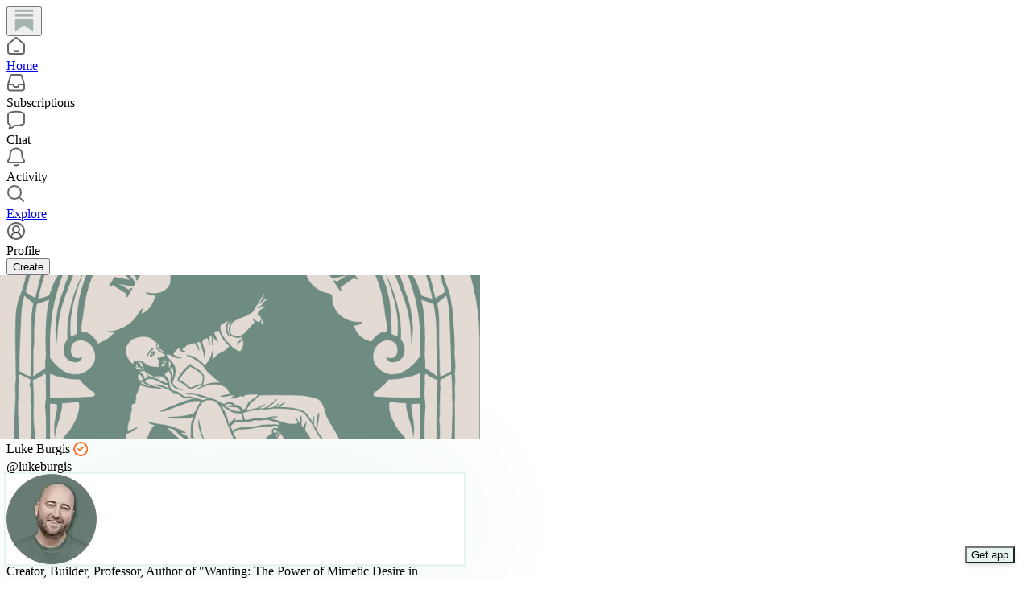

--- FILE ---
content_type: text/html; charset=utf-8
request_url: https://substack.com/@lukeburgis
body_size: 27758
content:
<!DOCTYPE html>
<html lang="en">
    <head>
        <meta charset="utf-8" />
        <meta name="norton-safeweb-site-verification" content="24usqpep0ejc5w6hod3dulxwciwp0djs6c6ufp96av3t4whuxovj72wfkdjxu82yacb7430qjm8adbd5ezlt4592dq4zrvadcn9j9n-0btgdzpiojfzno16-fnsnu7xd" />
        
        <link rel="preconnect" href="https://substackcdn.com" />
        

        
            <title data-rh="true">Luke Burgis | Substack</title>
            
            <meta data-rh="true" name="theme-color" content="#ffffff"/><meta data-rh="true" name="theme-color" content="#16171d"/><meta data-rh="true" property="og:type" content="article"/><meta data-rh="true" property="og:title" content="Luke Burgis | Substack"/><meta data-rh="true" name="twitter:title" content="Luke Burgis | Substack"/><meta data-rh="true" name="description" content="Creator, Builder, Professor, Author of &quot;Wanting: The Power of Mimetic Desire in Everyday Life&quot;"/><meta data-rh="true" property="og:description" content="Creator, Builder, Professor, Author of &quot;Wanting: The Power of Mimetic Desire in Everyday Life&quot;"/><meta data-rh="true" name="twitter:description" content="Creator, Builder, Professor, Author of &quot;Wanting: The Power of Mimetic Desire in Everyday Life&quot;"/><meta data-rh="true" property="og:image" content="https://substackcdn.com/image/fetch/$s_!VSVR!,f_auto,q_auto:best,fl_progressive:steep/https%3A%2F%2Fsubstack.com%2Fapi%2Fv1%2Fprofile%2Fassets%2F6468567%2Flight%3FaspectRatio%3Dlink%26version%3D1"/><meta data-rh="true" name="twitter:image" content="https://substackcdn.com/image/fetch/$s_!VSVR!,f_auto,q_auto:best,fl_progressive:steep/https%3A%2F%2Fsubstack.com%2Fapi%2Fv1%2Fprofile%2Fassets%2F6468567%2Flight%3FaspectRatio%3Dlink%26version%3D1"/><meta data-rh="true" name="twitter:card" content="summary"/>
            
            
        

        

        <style>
          @layer legacy, tailwind, pencraftReset, pencraft;
        </style>

        
        <link rel="preload" as="style" href="https://substackcdn.com/bundle/theme/reader2.782af0c876b4cf541f40.css" />
        
        
        

        
            
                <link rel="stylesheet" type="text/css" href="https://substackcdn.com/bundle/static/css/7276.087307e6.css" />
            
                <link rel="stylesheet" type="text/css" href="https://substackcdn.com/bundle/static/css/7045.3c494d4a.css" />
            
                <link rel="stylesheet" type="text/css" href="https://substackcdn.com/bundle/static/css/852.9cd7f82f.css" />
            
                <link rel="stylesheet" type="text/css" href="https://substackcdn.com/bundle/static/css/8577.8d59a919.css" />
            
                <link rel="stylesheet" type="text/css" href="https://substackcdn.com/bundle/static/css/2967.a39ed2d2.css" />
            
                <link rel="stylesheet" type="text/css" href="https://substackcdn.com/bundle/static/css/5611.463006e7.css" />
            
                <link rel="stylesheet" type="text/css" href="https://substackcdn.com/bundle/static/css/5366.448b38a4.css" />
            
                <link rel="stylesheet" type="text/css" href="https://substackcdn.com/bundle/static/css/5436.6a716910.css" />
            
                <link rel="stylesheet" type="text/css" href="https://substackcdn.com/bundle/static/css/reader2.72dd6bc7.css" />
            
                <link rel="stylesheet" type="text/css" href="https://substackcdn.com/bundle/static/css/5366.448b38a4.css" />
            
                <link rel="stylesheet" type="text/css" href="https://substackcdn.com/bundle/static/css/5611.463006e7.css" />
            
                <link rel="stylesheet" type="text/css" href="https://substackcdn.com/bundle/static/css/2967.a39ed2d2.css" />
            
                <link rel="stylesheet" type="text/css" href="https://substackcdn.com/bundle/static/css/8577.8d59a919.css" />
            
                <link rel="stylesheet" type="text/css" href="https://substackcdn.com/bundle/static/css/7045.3c494d4a.css" />
            
        

        
        
        
        
        <meta name="viewport" content="width=device-width, initial-scale=1, maximum-scale=1, user-scalable=0, viewport-fit=cover" />
        <meta name="author" content="Substack" />
        <meta property="og:url" content="https://substack.com/@lukeburgis" />
        
        
        <link rel="canonical" href="https://substack.com/@lukeburgis" />
        

        

        

        

        
            
                <link rel="shortcut icon" href="https://substackcdn.com/icons/substack/favicon.ico" sizes="32x32">
            
        
            
                <link rel="icon" href="https://substackcdn.com/icons/substack/icon.svg" type="image/svg+xml">
            
        
            
                <link rel="apple-touch-icon" href="https://substackcdn.com/icons/substack/apple-touch-icon.png">
            
        
            
        
            
        
            
        

        

        

        
            <style>
    /* Cahuenga */
    @font-face {
        font-family: 'Cahuenga';
        font-style: normal;
        font-weight: 300;
        src: local('Cahuenga Light'), local('Cahuenga-Light'), url(https://substackcdn.com/fonts/Cahuenga-Light.woff2) format('woff2');
        font-display: fallback;
    }
    @font-face {
        font-family: 'Cahuenga';
        font-style: italic;
        font-weight: 300;
        src: local('Cahuenga Light Italic'), local('Cahuenga-Light-Italic'), url(https://substackcdn.com/fonts/Cahuenga-LightItalic.woff2) format('woff2');
        font-display: fallback;
    }
    @font-face {
        font-family: 'Cahuenga';
        font-style: normal;
        font-weight: 400;
        src: local('Cahuenga Regular'), local('Cahuenga-Regular'), url(https://substackcdn.com/fonts/Cahuenga-Regular.woff2) format('woff2');
        font-display: fallback;
    }
    @font-face {
        font-family: 'Cahuenga';
        font-style: italic;
        font-weight: 400;
        src: local('Cahuenga Italic'), local('Cahuenga-Italic'), url(https://substackcdn.com/fonts/Cahuenga-Italic.woff2) format('woff2');
        font-display: fallback;
    }
    @font-face {
        font-family: 'Cahuenga';
        font-style: normal;
        font-weight: 500;
        src: local('Cahuenga SemiBold'), local('Cahuenga-SemiBold'), url(https://substackcdn.com/fonts/Cahuenga-SemiBold.woff2) format('woff2');
        font-display: fallback;
    }
    @font-face {
        font-family: 'Cahuenga';
        font-style: italic;
        font-weight: 500;
        src: local('Cahuenga SemiBold Italic'), local('Cahuenga-SemiBold-Italic'), url(https://substackcdn.com/fonts/Cahuenga-SemiBoldItalic.woff2) format('woff2');
        font-display: fallback;
    }
    @font-face {
        font-family: 'Cahuenga';
        font-style: normal;
        font-weight: 600;
        src: local('Cahuenga Bold'), local('Cahuenga-Bold'), url(https://substackcdn.com/fonts/Cahuenga-Bold.woff2) format('woff2');
        font-display: fallback;
    }
    @font-face {
        font-family: 'Cahuenga';
        font-style: italic;
        font-weight: 600;
        src: local('Cahuenga Bold Italic'), local('Cahuenga-Bold-Italic'), url(https://substackcdn.com/fonts/Cahuenga-BoldItalic.woff2) format('woff2');
        font-display: fallback;
    }
    @font-face {
        font-family: 'Cahuenga';
        font-style: normal;
        font-weight: 700;
        src: local('Cahuenga ExtraBold'), local('Cahuenga-ExtraBold'), url(https://substackcdn.com/fonts/Cahuenga-ExtraBold.woff2) format('woff2');
        font-display: fallback;
    }
    @font-face {
        font-family: 'Cahuenga';
        font-style: italic;
        font-weight: 700;
        src: local('Cahuenga ExtraBold Italic'), local('Cahuenga-ExtraBold-Italic'), url(https://substackcdn.com/fonts/Cahuenga-ExtraBoldItalic.woff2) format('woff2');
        font-display: fallback;
    }
</style>

        
        
          <style>
            @font-face{font-family:'Spectral';font-style:italic;font-weight:400;font-display:fallback;src:url(https://fonts.gstatic.com/s/spectral/v13/rnCt-xNNww_2s0amA9M8on7mTNmnUHowCw.woff2) format('woff2');unicode-range:U+0301,U+0400-045F,U+0490-0491,U+04B0-04B1,U+2116}@font-face{font-family:'Spectral';font-style:italic;font-weight:400;font-display:fallback;src:url(https://fonts.gstatic.com/s/spectral/v13/rnCt-xNNww_2s0amA9M8onXmTNmnUHowCw.woff2) format('woff2');unicode-range:U+0102-0103,U+0110-0111,U+0128-0129,U+0168-0169,U+01A0-01A1,U+01AF-01B0,U+0300-0301,U+0303-0304,U+0308-0309,U+0323,U+0329,U+1EA0-1EF9,U+20AB}@font-face{font-family:'Spectral';font-style:italic;font-weight:400;font-display:fallback;src:url(https://fonts.gstatic.com/s/spectral/v13/rnCt-xNNww_2s0amA9M8onTmTNmnUHowCw.woff2) format('woff2');unicode-range:U+0100-02AF,U+0304,U+0308,U+0329,U+1E00-1E9F,U+1EF2-1EFF,U+2020,U+20A0-20AB,U+20AD-20CF,U+2113,U+2C60-2C7F,U+A720-A7FF}@font-face{font-family:'Spectral';font-style:italic;font-weight:400;font-display:fallback;src:url(https://fonts.gstatic.com/s/spectral/v13/rnCt-xNNww_2s0amA9M8onrmTNmnUHo.woff2) format('woff2');unicode-range:U+0000-00FF,U+0131,U+0152-0153,U+02BB-02BC,U+02C6,U+02DA,U+02DC,U+0304,U+0308,U+0329,U+2000-206F,U+2074,U+20AC,U+2122,U+2191,U+2193,U+2212,U+2215,U+FEFF,U+FFFD}@font-face{font-family:'Spectral';font-style:normal;font-weight:400;font-display:fallback;src:url(https://fonts.gstatic.com/s/spectral/v13/rnCr-xNNww_2s0amA9M9knjsS_ulYHs.woff2) format('woff2');unicode-range:U+0301,U+0400-045F,U+0490-0491,U+04B0-04B1,U+2116}@font-face{font-family:'Spectral';font-style:normal;font-weight:400;font-display:fallback;src:url(https://fonts.gstatic.com/s/spectral/v13/rnCr-xNNww_2s0amA9M2knjsS_ulYHs.woff2) format('woff2');unicode-range:U+0102-0103,U+0110-0111,U+0128-0129,U+0168-0169,U+01A0-01A1,U+01AF-01B0,U+0300-0301,U+0303-0304,U+0308-0309,U+0323,U+0329,U+1EA0-1EF9,U+20AB}@font-face{font-family:'Spectral';font-style:normal;font-weight:400;font-display:fallback;src:url(https://fonts.gstatic.com/s/spectral/v13/rnCr-xNNww_2s0amA9M3knjsS_ulYHs.woff2) format('woff2');unicode-range:U+0100-02AF,U+0304,U+0308,U+0329,U+1E00-1E9F,U+1EF2-1EFF,U+2020,U+20A0-20AB,U+20AD-20CF,U+2113,U+2C60-2C7F,U+A720-A7FF}@font-face{font-family:'Spectral';font-style:normal;font-weight:400;font-display:fallback;src:url(https://fonts.gstatic.com/s/spectral/v13/rnCr-xNNww_2s0amA9M5knjsS_ul.woff2) format('woff2');unicode-range:U+0000-00FF,U+0131,U+0152-0153,U+02BB-02BC,U+02C6,U+02DA,U+02DC,U+0304,U+0308,U+0329,U+2000-206F,U+2074,U+20AC,U+2122,U+2191,U+2193,U+2212,U+2215,U+FEFF,U+FFFD}@font-face{font-family:'Spectral';font-style:normal;font-weight:600;font-display:fallback;src:url(https://fonts.gstatic.com/s/spectral/v13/rnCs-xNNww_2s0amA9vmtm3FafaPWnIIMrY.woff2) format('woff2');unicode-range:U+0301,U+0400-045F,U+0490-0491,U+04B0-04B1,U+2116}@font-face{font-family:'Spectral';font-style:normal;font-weight:600;font-display:fallback;src:url(https://fonts.gstatic.com/s/spectral/v13/rnCs-xNNww_2s0amA9vmtm3OafaPWnIIMrY.woff2) format('woff2');unicode-range:U+0102-0103,U+0110-0111,U+0128-0129,U+0168-0169,U+01A0-01A1,U+01AF-01B0,U+0300-0301,U+0303-0304,U+0308-0309,U+0323,U+0329,U+1EA0-1EF9,U+20AB}@font-face{font-family:'Spectral';font-style:normal;font-weight:600;font-display:fallback;src:url(https://fonts.gstatic.com/s/spectral/v13/rnCs-xNNww_2s0amA9vmtm3PafaPWnIIMrY.woff2) format('woff2');unicode-range:U+0100-02AF,U+0304,U+0308,U+0329,U+1E00-1E9F,U+1EF2-1EFF,U+2020,U+20A0-20AB,U+20AD-20CF,U+2113,U+2C60-2C7F,U+A720-A7FF}@font-face{font-family:'Spectral';font-style:normal;font-weight:600;font-display:fallback;src:url(https://fonts.gstatic.com/s/spectral/v13/rnCs-xNNww_2s0amA9vmtm3BafaPWnII.woff2) format('woff2');unicode-range:U+0000-00FF,U+0131,U+0152-0153,U+02BB-02BC,U+02C6,U+02DA,U+02DC,U+0304,U+0308,U+0329,U+2000-206F,U+2074,U+20AC,U+2122,U+2191,U+2193,U+2212,U+2215,U+FEFF,U+FFFD}
            
          </style>
        
        

        <style>:root{--background_pop:#ff6719;--cover_bg_color:#FFFFFF;--cover_bg_color_secondary:#f0f0f0;--background_pop_darken:#ff5600;--print_on_pop:#ffffff;--print_pop:#ff6719;--cover_print_primary:#363737;--cover_print_secondary:#757575;--cover_print_tertiary:#b6b6b6;--cover_border_color:#ff6719;--background_contrast_1:#f0f0f0;--background_contrast_2:#dddddd;--background_contrast_3:#b7b7b7;--background_contrast_4:#929292;--background_contrast_5:#515151;--color_theme_detail:#e6e6e6;--background_contrast_pop:rgba(255, 103, 25, 0.4);--theme_bg_is_dark:0;--background_pop_rgb:255, 103, 25;}</style>

        
            <link rel="stylesheet" href="https://substackcdn.com/bundle/theme/reader2.782af0c876b4cf541f40.css" />
        

        <style></style>

        

        
          <style id="app-theme-css" type="text/css">body {
  --color-app-light-accent: rgb(110 140 130 / 1);
  --color-app-light-accent-hover: rgb(93 122 112 / 1);
  --color-app-light-accent-inverse: rgb(255 255 255 / 1);
  --color-app-light-accent-text: rgb(85 114 105 / 1);
  --color-app-dark-accent: rgb(110 140 130 / 1);
  --color-app-dark-accent-hover: rgb(128 158 148 / 1);
  --color-app-dark-accent-inverse: rgb(255 255 255 / 1);
  --color-app-dark-accent-text: rgb(113 143 133 / 1);
  --color-app-light-bg-accent: rgb(110 140 130 / 0.2);
  --color-app-light-bg-accent-hover: rgb(110 140 130 / 0.3);
  --color-app-dark-bg-accent: rgb(110 140 130 / 0.2);
  --color-app-dark-bg-accent-hover: rgb(110 140 130 / 0.3);
  --color-app-light-fg-primary: rgb(0 0 0 / 0.8);
  --color-app-light-fg-secondary: rgb(0 0 0 / 0.6);
  --color-app-light-fg-tertiary: rgb(0 0 0 / 0.4);
  --color-app-dark-fg-primary: rgb(255 255 255 / 0.9);
  --color-app-dark-fg-secondary: rgb(255 255 255 / 0.6);
  --color-app-dark-fg-tertiary: rgb(255 255 255 / 0.4);
  --color-app-light-bg-primary: rgb(229.5 244.9 241.5 / 1);
  --color-app-light-bg-primary-hover: rgb(225 240.4 236.99999999999997 / 1);
  --color-app-light-bg-secondary: rgb(214.2 229.6 226.20000000000002 / 1);
  --color-app-light-bg-tertiary: rgb(197.1 212.49999999999997 209.1 / 1);
  --color-app-light-bg-quaternary: rgb(163.79999999999998 179.20000000000002 175.8 / 1);
  --color-app-dark-bg-primary: rgb(19.8 36.1 33.6 / 1);
  --color-app-dark-bg-primary-hover: rgb(24.3 40.6 38.1 / 1);
  --color-app-dark-bg-secondary: rgb(31.5 48.7 45.300000000000004 / 1);
  --color-app-dark-bg-tertiary: rgb(48.6 64.9 61.5 / 1);
  --color-app-dark-bg-quaternary: rgb(81.00000000000001 97.30000000000001 93.89999999999999 / 1);
}
</style>
        

        

        
    </head>

    <body class="pc-root app-theme">
        
            <script>
              if (window.matchMedia) {
                const match = window.matchMedia('(prefers-color-scheme: dark)');

                match.addEventListener('change', handleColorSchemeChange);
                handleColorSchemeChange(match);

                function handleColorSchemeChange(event) {
                  const localSetting = localStorage.colorScheme;
                  document.documentElement.classList.toggle('dark-mode', localSetting == null ?
                    event.matches :  localSetting === 'dark');
                }
              }
            </script>
        

        

        

        

        

        

        <div id="entry">
            <div style="--size-left-nav:232px;" class="reader-nav-root reader2-font-base"><div class="pencraft pc-display-flex pc-flexDirection-column pc-position-relative pc-reset"><div role="navigation" aria-label="Main navigation" aria-orientation="vertical" class="pencraft pc-display-flex pc-flexDirection-column pc-padding-8 pc-position-fixed pc-reset sizing-border-box-DggLA4 sidebar-y6xw9g"><div class="pencraft pc-display-flex pc-flexDirection-column pc-height-64 pc-padding-8 pc-alignItems-flex-start pc-reset flex-auto-j3S2WA sizing-border-box-DggLA4"><button tabindex="0" type="button" aria-label="Home" data-href="https://substack.com/home" class="pencraft pc-display-flex pc-flexDirection-column pc-reset bg-primary-zk6FDl hover-KQSFex animate-XFJxE4 pc-borderRadius-md showFocus-sk_vEm pencraft buttonBase-GK1x3M"><div class="pencraft pc-display-flex pc-width-48 pc-height-48 pc-justifyContent-center pc-alignItems-center pc-position-relative pc-reset"><svg role="img" style="height:28px;width:28px;" width="28" height="28" viewBox="0 0 20 20" fill="var(--color-nav-logo)" stroke-width="1.8" stroke="none" xmlns="http://www.w3.org/2000/svg"><g><title></title><path d="M1.96484 0.624512H18.0354V2.70052H1.96484V0.624512Z" stroke="none"></path><path d="M1.96484 4.77655H18.0354V6.85254H1.96484V4.77655Z" stroke="none"></path><path d="M1.96484 8.92857V19.9505L10.0001 14.6347L18.0354 19.9505V8.92857H1.96484Z" stroke="none"></path></g></svg></div></button></div><div class="pencraft pc-display-flex pc-flexDirection-column pc-gap-8 pc-padding-8 pc-justifyContent-flex-start pc-reset flex-grow-rzmknG"><a tabindex="0" matchSubpaths aria-label="Home" role="button" href="/home?" class="pencraft pc-display-flex pc-gap-4 pc-minWidth-48 pc-minHeight-48 pc-justifyContent-center pc-alignItems-center pc-position-relative pc-reset bg-primary-zk6FDl hover-KQSFex animate-XFJxE4 cursor-pointer-LYORKw userSelect-none-oDUy26 pc-borderRadius-md pressable-lg-kV7yq8 showFocus-sk_vEm"><div class="pencraft pc-display-flex pc-height-48 pc-minWidth-48 pc-justifyContent-center pc-alignItems-center pc-position-relative pc-reset icon-lyqgV5 inactive-zdmjOL"><svg role="img" style="height:24px;width:24px;" width="24" height="24" viewBox="0 0 24 24" fill="none" stroke-width="2" stroke="var(--color-fg-primary)" stroke-linecap="round" stroke-linejoin="round" xmlns="http://www.w3.org/2000/svg"><g><title></title><path d="M10 18.1302C11.259 18.7392 12.741 18.7392 14 18.1302M2 11.0059V19.0976C2 20.7006 3.34315 22 5 22H19C20.6569 22 22 20.7006 22 19.0976V11.0059C22 10.4471 21.7503 9.91553 21.315 9.54809L12.6575 2.23854C12.2808 1.92049 11.7192 1.92049 11.3425 2.23854L2.68496 9.54809C2.24974 9.91553 2 10.4471 2 11.0059Z"></path></g></svg></div><div class="pencraft pc-reset flex-grow-rzmknG color-secondary-ls1g8s line-height-20-t4M0El font-text-qe4AeH size-15-Psle70 weight-medium-fw81nC reset-IxiVJZ">Home</div></a><a tabindex="0" matchSubpaths native aria-label="Subscriptions" class="pencraft pc-display-flex pc-gap-4 pc-minWidth-48 pc-minHeight-48 pc-justifyContent-center pc-alignItems-center pc-position-relative pc-reset bg-primary-zk6FDl hover-KQSFex animate-XFJxE4 cursor-pointer-LYORKw userSelect-none-oDUy26 pc-borderRadius-md pressable-lg-kV7yq8 showFocus-sk_vEm"><div class="pencraft pc-display-flex pc-height-48 pc-minWidth-48 pc-justifyContent-center pc-alignItems-center pc-position-relative pc-reset icon-lyqgV5 inactive-zdmjOL"><svg role="img" style="height:24px;width:24px;" width="24" height="24" viewBox="0 0 24 24" fill="none" stroke-width="2" stroke="var(--color-fg-primary)" stroke-linecap="round" stroke-linejoin="round" xmlns="http://www.w3.org/2000/svg"><g><title></title><path d="M1.99999 14L2.00001 18.5C2.00001 20.1569 3.34316 21.5 5.00001 21.5H19C20.6569 21.5 22 20.1569 22 18.5V14M1.99999 14H8.5L9.29342 16.3732C9.41681 16.7422 9.76236 16.9911 10.1515 16.9911H13.8485C14.2376 16.9911 14.5832 16.7422 14.7066 16.3732L15.5 14H22M1.99999 14L5.12 3.30286C5.34518 2.53079 6.05291 2 6.85714 2H17.1429C17.9471 2 18.6548 2.53079 18.88 3.30286L22 14"></path></g></svg></div><div class="pencraft pc-reset flex-grow-rzmknG color-secondary-ls1g8s line-height-20-t4M0El font-text-qe4AeH size-15-Psle70 weight-medium-fw81nC reset-IxiVJZ">Subscriptions</div></a><a tabindex="0" matchSubpaths native aria-label="Chat" class="pencraft pc-display-flex pc-gap-4 pc-minWidth-48 pc-minHeight-48 pc-justifyContent-center pc-alignItems-center pc-position-relative pc-reset bg-primary-zk6FDl hover-KQSFex animate-XFJxE4 cursor-pointer-LYORKw userSelect-none-oDUy26 pc-borderRadius-md pressable-lg-kV7yq8 showFocus-sk_vEm"><div class="pencraft pc-display-flex pc-height-48 pc-minWidth-48 pc-justifyContent-center pc-alignItems-center pc-position-relative pc-reset icon-lyqgV5 inactive-zdmjOL"><svg role="img" style="height:24px;width:24px;" width="24" height="24" viewBox="0 0 24 24" fill="none" stroke-width="2" stroke="var(--color-fg-primary)" stroke-linecap="round" stroke-linejoin="round" xmlns="http://www.w3.org/2000/svg"><g><title></title><path d="M3.57895 22.2631C4.63158 21.2105 4.98246 18.9298 4.63158 18.0526C4.55024 18.0246 3.94258 17.7935 3.86123 17.7644C2.70525 17.3507 2 16.215 2 14.9872V5.81496C2 4.60782 2.68342 3.49229 3.8249 3.09955C7.48196 1.84131 13.7925 0.807216 20.1374 3.07721C21.2934 3.49079 22 4.6271 22 5.85486V15.0271C22 16.2342 21.3154 17.3503 20.1739 17.7429C17.6947 18.5958 13.9964 19.3455 9.89474 19.0328C8.84211 21.1381 6.21053 22.2631 3.57895 22.2631Z"></path></g></svg></div><div class="pencraft pc-reset flex-grow-rzmknG color-secondary-ls1g8s line-height-20-t4M0El font-text-qe4AeH size-15-Psle70 weight-medium-fw81nC reset-IxiVJZ">Chat</div></a><a tabindex="0" matchSubpaths native aria-label="Activity" class="pencraft pc-display-flex pc-gap-4 pc-minWidth-48 pc-minHeight-48 pc-justifyContent-center pc-alignItems-center pc-position-relative pc-reset bg-primary-zk6FDl hover-KQSFex animate-XFJxE4 cursor-pointer-LYORKw userSelect-none-oDUy26 pc-borderRadius-md pressable-lg-kV7yq8 showFocus-sk_vEm"><div class="pencraft pc-display-flex pc-height-48 pc-minWidth-48 pc-justifyContent-center pc-alignItems-center pc-position-relative pc-reset icon-lyqgV5 inactive-zdmjOL"><svg role="img" style="height:24px;width:24px;" width="24" height="24" viewBox="0 0 24 24" fill="none" stroke-width="2" stroke="var(--color-fg-primary)" stroke-linecap="round" stroke-linejoin="round" xmlns="http://www.w3.org/2000/svg"><g><title></title><path d="M9.84924 21.9622C11.2032 22.6392 12.7968 22.6392 14.1507 21.9622M9.446 1.90703C8.59467 2.16583 6.63661 3.14927 5.61501 5.01263C4.33801 7.34183 4.70638 10.6565 4.33801 12.0002C3.96965 13.344 3.06102 14.3294 2.42252 15.8822C2.27112 16.2504 2.15563 16.5749 2.06751 16.8662C1.72354 18.0031 2.74693 18.9878 3.93475 18.9878H20.0652C21.2531 18.9878 22.2764 18.0031 21.9325 16.8662C21.8444 16.5749 21.7289 16.2504 21.5775 15.8822C20.939 14.3294 20.0303 13.344 19.662 12.0002C19.2936 10.6565 19.662 7.34183 18.385 5.01263C17.3634 3.14927 15.4053 2.16583 14.554 1.90703C12.8884 1.40469 11.1116 1.40469 9.446 1.90703Z"></path></g></svg></div><div class="pencraft pc-reset flex-grow-rzmknG color-secondary-ls1g8s line-height-20-t4M0El font-text-qe4AeH size-15-Psle70 weight-medium-fw81nC reset-IxiVJZ">Activity</div></a><a tabindex="0" matchSubpaths aria-label="Explore" role="button" href="/explore?" class="pencraft pc-display-flex pc-gap-4 pc-minWidth-48 pc-minHeight-48 pc-justifyContent-center pc-alignItems-center pc-position-relative pc-reset bg-primary-zk6FDl hover-KQSFex animate-XFJxE4 cursor-pointer-LYORKw userSelect-none-oDUy26 pc-borderRadius-md pressable-lg-kV7yq8 showFocus-sk_vEm"><div class="pencraft pc-display-flex pc-height-48 pc-minWidth-48 pc-justifyContent-center pc-alignItems-center pc-position-relative pc-reset icon-lyqgV5 inactive-zdmjOL"><svg role="img" style="height:24px;width:24px;" width="24" height="24" viewBox="0 0 24 24" fill="none" stroke-width="2" stroke="var(--color-fg-primary)" stroke-linecap="round" stroke-linejoin="round" xmlns="http://www.w3.org/2000/svg"><g><title></title><path d="M21 21L15.6702 15.6435M15.6702 15.6435C17.1101 14.1968 18 12.2023 18 10C18 5.58172 14.4183 2 10 2C5.58174 2 2.00002 5.58172 2.00002 10C2.00002 14.4183 5.58174 18 10 18C12.216 18 14.2215 17.099 15.6702 15.6435Z"></path></g></svg></div><div class="pencraft pc-reset flex-grow-rzmknG color-secondary-ls1g8s line-height-20-t4M0El font-text-qe4AeH size-15-Psle70 weight-medium-fw81nC reset-IxiVJZ">Explore</div></a><a tabindex="0" matchSubpaths native aria-label="Profile" class="pencraft pc-display-flex pc-gap-4 pc-minWidth-48 pc-minHeight-48 pc-justifyContent-center pc-alignItems-center pc-position-relative pc-reset bg-primary-zk6FDl hover-KQSFex animate-XFJxE4 cursor-pointer-LYORKw userSelect-none-oDUy26 pc-borderRadius-md pressable-lg-kV7yq8 showFocus-sk_vEm"><div class="pencraft pc-display-flex pc-height-48 pc-minWidth-48 pc-justifyContent-center pc-alignItems-center pc-position-relative pc-reset icon-lyqgV5 inactive-zdmjOL"><svg xmlns="http://www.w3.org/2000/svg" width="24" height="24" viewBox="0 0 24 24" fill="none" stroke="currentColor" stroke-width="2" stroke-linecap="round" stroke-linejoin="round" class="lucide lucide-circle-user-round"><path d="M18 20a6 6 0 0 0-12 0"></path><circle cx="12" cy="10" r="4"></circle><circle cx="12" cy="12" r="10"></circle></svg></div><div class="pencraft pc-reset flex-grow-rzmknG color-secondary-ls1g8s line-height-20-t4M0El font-text-qe4AeH size-15-Psle70 weight-medium-fw81nC reset-IxiVJZ">Profile</div></a><div class="pencraft pc-display-flex pc-flexDirection-column pc-minWidth-48 pc-paddingTop-12 pc-paddingBottom-12 pc-reset"><button tabindex="0" type="button" class="pencraft pc-reset pencraft buttonBase-GK1x3M buttonText-X0uSmG buttonStyle-r7yGCK priority_primary-RfbeYt size_md-gCDS3o">Create</button></div></div></div></div><div class="reader-nav-page"><div style="--color-app-light-accent:rgb(110 140 130 / 1);--color-app-light-accent-hover:rgb(93 122 112 / 1);--color-app-light-accent-inverse:rgb(255 255 255 / 1);--color-app-light-accent-text:rgb(85 114 105 / 1);--color-app-dark-accent:rgb(110 140 130 / 1);--color-app-dark-accent-hover:rgb(128 158 148 / 1);--color-app-dark-accent-inverse:rgb(255 255 255 / 1);--color-app-dark-accent-text:rgb(113 143 133 / 1);--color-app-light-bg-accent:rgb(110 140 130 / 0.2);--color-app-light-bg-accent-hover:rgb(110 140 130 / 0.3);--color-app-dark-bg-accent:rgb(110 140 130 / 0.2);--color-app-dark-bg-accent-hover:rgb(110 140 130 / 0.3);--color-app-light-fg-primary:rgb(0 0 0 / 0.8);--color-app-light-fg-secondary:rgb(0 0 0 / 0.6);--color-app-light-fg-tertiary:rgb(0 0 0 / 0.4);--color-app-dark-fg-primary:rgb(255 255 255 / 0.9);--color-app-dark-fg-secondary:rgb(255 255 255 / 0.6);--color-app-dark-fg-tertiary:rgb(255 255 255 / 0.4);--color-app-light-bg-primary:rgb(229.5 244.9 241.5 / 1);--color-app-light-bg-primary-hover:rgb(225 240.4 236.99999999999997 / 1);--color-app-light-bg-secondary:rgb(214.2 229.6 226.20000000000002 / 1);--color-app-light-bg-tertiary:rgb(197.1 212.49999999999997 209.1 / 1);--color-app-light-bg-quaternary:rgb(163.79999999999998 179.20000000000002 175.8 / 1);--color-app-dark-bg-primary:rgb(19.8 36.1 33.6 / 1);--color-app-dark-bg-primary-hover:rgb(24.3 40.6 38.1 / 1);--color-app-dark-bg-secondary:rgb(31.5 48.7 45.300000000000004 / 1);--color-app-dark-bg-tertiary:rgb(48.6 64.9 61.5 / 1);--color-app-dark-bg-quaternary:rgb(81.00000000000001 97.30000000000001 93.89999999999999 / 1);" class="pencraft pc-display-contents pc-reset appTheme-xUAu9p"><div style="max-width:568px;" class="pencraft pc-display-flex pc-flexDirection-column pc-minWidth-0 pc-reset flex-grow-rzmknG"><script type="application/ld+json">{"@context":"https://schema.org","@type":"Person","image":"https://substackcdn.com/image/fetch/$s_!lNoN!,f_auto,q_auto:good,fl_progressive:steep/https%3A%2F%2Fsubstack-post-media.s3.amazonaws.com%2Fpublic%2Fimages%2Fddf1d897-4e46-4818-b076-5c884e76cec6_717x717.png","name":"Luke Burgis","url":"https://substack.com/@lukeburgis","jobTitle":"Creator, Builder, Professor, Author of \"Wanting: The Power of Mimetic Desire in Everyday Life\"","description":"Creator, Builder, Professor, Author of \"Wanting: The Power of Mimetic Desire in Everyday Life\""}</script><div class="pencraft pc-display-flex pc-flexDirection-column pc-paddingTop-24 pc-mobile-paddingTop-0 pc-reset"><div style="--overflow:-20px;--aspect:3;" class="pencraft pc-display-flex pc-flexDirection-column pc-position-relative pc-reset container-wcKC8m"><img src="https://substackcdn.com/image/fetch/$s_!rZVj!,w_1200,h_400,c_crop,f_auto,q_auto:best,fl_progressive:steep,g_auto,b_rgb:6e8c82/https%3A%2F%2Fsubstack-post-media.s3.amazonaws.com%2Fpublic%2Fimages%2Fc096a44e-fbd6-45a8-b4c9-ba814ead075a_795x1267.png" draggable="false" alt="Cover image" class="pencraft pc-reset outline-detail-vcQLyr pc-borderRadius-sm image-WJiR9w"/></div></div><div class="pencraft pc-display-flex pc-flexDirection-column pc-gap-8 pc-paddingLeft-0 pc-mobile-paddingLeft-16 pc-paddingRight-0 pc-mobile-paddingRight-16 pc-paddingBottom-8 pc-zIndex-1 pc-reset"><div class="pencraft pc-display-flex pc-flexDirection-column pc-gap-12 pc-paddingTop-16 pc-reset"><div class="pencraft pc-display-flex pc-flexDirection-row pc-justifyContent-space-between pc-alignItems-center pc-position-relative pc-reset"><div style="padding-right:132px;" class="pencraft pc-display-flex pc-flexDirection-column pc-gap-2 pc-mobile-gap-0 pc-reset"><span class="pencraft pc-reset line-height-24-jnGwiv font-display-nhmvtD size-20-P_cSRT weight-bold-DmI9lw reset-IxiVJZ">Luke Burgis<span style="white-space:nowrap;"> <span class="pencraft pc-paddingLeft-4 pc-reset reset-IxiVJZ"><div data-testid="user-badge" class="pencraft pc-reset cursor-pointer-LYORKw inlineContainer-FbhgTi"><div class="pencraft pc-display-flex pc-reset"><svg role="img" style="height:18px;width:18px;" width="18" height="18" viewBox="0 0 40 40" fill="none" stroke-width="1.8" stroke="#000" xmlns="http://www.w3.org/2000/svg"><g><title></title><path d="M17.8212 2.19198C19.5364 1.48152 21.4636 1.48152 23.1788 2.19198L31.198 5.51364C32.9132 6.2241 34.2759 7.58682 34.9864 9.30201L38.308 17.3212C39.0185 19.0364 39.0185 20.9636 38.308 22.6788L34.9864 30.698C34.2759 32.4132 32.9132 33.7759 31.198 34.4864L23.1788 37.808C21.4636 38.5185 19.5364 38.5185 17.8212 37.808L9.80201 34.4864C8.08682 33.7759 6.7241 32.4132 6.01364 30.698L2.69198 22.6788C1.98152 20.9636 1.98152 19.0364 2.69198 17.3212L6.01364 9.30201C6.7241 7.58682 8.08682 6.2241 9.80202 5.51364L17.8212 2.19198Z" stroke="#FF6719" stroke-width="4" fill="transparent"></path><path d="M27.1666 15L17.9999 24.1667L13.8333 20" stroke="#FF6719" stroke-width="4" stroke-linecap="round" stroke-linejoin="round"></path></g></svg></div></div></span></span></span><div class="pencraft pc-display-flex pc-gap-8 pc-alignItems-center pc-reset"><div class="pencraft pc-reset color-secondary-ls1g8s line-height-20-t4M0El font-text-qe4AeH size-15-Psle70 weight-regular-mUq6Gb reset-IxiVJZ"><span class="pencraft pc-reset decoration-hover-underline-ClDVRM reset-IxiVJZ"><a class="pencraft pc-reset cursor-pointer-LYORKw link-LIBpto"><span data-state="closed">@lukeburgis</span></a></span></div></div></div><div class="pencraft pc-position-absolute pc-reset position-PH56bs"><div tabindex="0" class="pencraft pc-display-flex pc-position-relative pc-reset bg-primary-zk6FDl animate-XFJxE4 cursor-pointer-LYORKw pc-borderRadius-full showFocus-sk_vEm container-JHgoYl"><div style="--scale:112px;" class="pencraft pc-display-flex pc-width-112 pc-height-112 pc-justifyContent-center pc-alignItems-center pc-position-relative pc-reset bg-secondary-UUD3_J flex-auto-j3S2WA outline-detail-vcQLyr pc-borderRadius-full overflow-hidden-WdpwT6 sizing-border-box-DggLA4 container-TAtrWj avatar-h98fMT"><div style="--scale:112px;" title="Luke Burgis" class="pencraft pc-display-flex pc-width-112 pc-height-112 pc-justifyContent-center pc-alignItems-center pc-position-relative pc-reset bg-secondary-UUD3_J flex-auto-j3S2WA outline-detail-vcQLyr pc-borderRadius-full overflow-hidden-WdpwT6 sizing-border-box-DggLA4 container-TAtrWj"><picture><source type="image/webp" srcset="https://substackcdn.com/image/fetch/$s_!lNoN!,w_112,h_112,c_fill,f_webp,q_auto:good,fl_progressive:steep/https%3A%2F%2Fsubstack-post-media.s3.amazonaws.com%2Fpublic%2Fimages%2Fddf1d897-4e46-4818-b076-5c884e76cec6_717x717.png 112w, https://substackcdn.com/image/fetch/$s_!lNoN!,w_224,h_224,c_fill,f_webp,q_auto:good,fl_progressive:steep/https%3A%2F%2Fsubstack-post-media.s3.amazonaws.com%2Fpublic%2Fimages%2Fddf1d897-4e46-4818-b076-5c884e76cec6_717x717.png 224w, https://substackcdn.com/image/fetch/$s_!lNoN!,w_336,h_336,c_fill,f_webp,q_auto:good,fl_progressive:steep/https%3A%2F%2Fsubstack-post-media.s3.amazonaws.com%2Fpublic%2Fimages%2Fddf1d897-4e46-4818-b076-5c884e76cec6_717x717.png 336w" sizes="112px"/><img src="https://substackcdn.com/image/fetch/$s_!lNoN!,w_112,h_112,c_fill,f_auto,q_auto:good,fl_progressive:steep/https%3A%2F%2Fsubstack-post-media.s3.amazonaws.com%2Fpublic%2Fimages%2Fddf1d897-4e46-4818-b076-5c884e76cec6_717x717.png" sizes="112px" alt="Luke Burgis's avatar" srcset="https://substackcdn.com/image/fetch/$s_!lNoN!,w_112,h_112,c_fill,f_auto,q_auto:good,fl_progressive:steep/https%3A%2F%2Fsubstack-post-media.s3.amazonaws.com%2Fpublic%2Fimages%2Fddf1d897-4e46-4818-b076-5c884e76cec6_717x717.png 112w, https://substackcdn.com/image/fetch/$s_!lNoN!,w_224,h_224,c_fill,f_auto,q_auto:good,fl_progressive:steep/https%3A%2F%2Fsubstack-post-media.s3.amazonaws.com%2Fpublic%2Fimages%2Fddf1d897-4e46-4818-b076-5c884e76cec6_717x717.png 224w, https://substackcdn.com/image/fetch/$s_!lNoN!,w_336,h_336,c_fill,f_auto,q_auto:good,fl_progressive:steep/https%3A%2F%2Fsubstack-post-media.s3.amazonaws.com%2Fpublic%2Fimages%2Fddf1d897-4e46-4818-b076-5c884e76cec6_717x717.png 336w" width="112" height="112" draggable="false" class="img-OACg1c object-fit-cover-u4ReeV pencraft pc-reset"/></picture></div></div></div></div></div><div class="pencraft pc-reset line-height-20-t4M0El font-text-qe4AeH size-15-Psle70 weight-regular-mUq6Gb reset-IxiVJZ"><span>Creator, Builder, Professor, Author of &quot;Wanting: The Power of Mimetic Desire in Everyday Life&quot;</span></div><div class="pencraft pc-display-flex pc-gap-6 pc-flexWrap-nowrap pc-reset"><span data-state="closed"><button tabindex="0" type="button" data-href="https://read.lukeburgis.com/?utm_campaign=profile_chips" class="pencraft pc-reset flex-auto-j3S2WA pressable-sm-YIJFKJ pencraft chip-lJKwY5 clickable-IxUlBk chip-fQexYY buttonBase-GK1x3M"><div class="pencraft pc-display-flex pc-justifyContent-center pc-alignItems-center pc-reset leading-TvXpau"><div draggable="false" class="pencraft pc-display-flex pc-position-relative pc-reset"><div style="width:20px;height:20px;" class="pencraft pc-display-flex pc-reset bg-white-ZBV5av pc-borderRadius-full overflow-hidden-WdpwT6 sizing-border-box-DggLA4"><picture><source type="image/webp" srcset="https://substackcdn.com/image/fetch/$s_!yByk!,w_40,h_40,c_fill,f_webp,q_auto:good,fl_progressive:steep,g_auto/https%3A%2F%2Fsubstack-post-media.s3.amazonaws.com%2Fpublic%2Fimages%2F74b6cfcd-216f-4a19-9db3-8bd8e9120e0a_1091x1091.png"/><img src="https://substackcdn.com/image/fetch/$s_!yByk!,w_40,h_40,c_fill,f_auto,q_auto:good,fl_progressive:steep,g_auto/https%3A%2F%2Fsubstack-post-media.s3.amazonaws.com%2Fpublic%2Fimages%2F74b6cfcd-216f-4a19-9db3-8bd8e9120e0a_1091x1091.png" sizes="100vw" alt width="40" height="40" style="width:20px;height:20px;" draggable="false" class="img-OACg1c object-fit-cover-u4ReeV pencraft pc-reset"/></picture></div></div></div><div class="pencraft pc-reset userSelect-none-oDUy26 ellipsis-Jb8om8 color-primary-zABazT line-height-20-t4M0El font-text-qe4AeH size-13-hZTUKr weight-regular-mUq6Gb reset-IxiVJZ">Luke Burgis Newsletter </div></button></span><span data-state="closed"><button tabindex="0" type="button" data-href="https://www.thehumanworker.org/?utm_campaign=profile_chips" class="pencraft pc-reset flex-auto-j3S2WA pressable-sm-YIJFKJ pencraft chip-lJKwY5 clickable-IxUlBk chip-fQexYY buttonBase-GK1x3M"><div class="pencraft pc-display-flex pc-justifyContent-center pc-alignItems-center pc-reset leading-TvXpau"><div draggable="false" class="pencraft pc-display-flex pc-position-relative pc-reset"><div style="width:20px;height:20px;" class="pencraft pc-display-flex pc-reset bg-white-ZBV5av pc-borderRadius-full overflow-hidden-WdpwT6 sizing-border-box-DggLA4"><picture><source type="image/webp" srcset="https://substackcdn.com/image/fetch/$s_!LVMx!,w_40,h_40,c_fill,f_webp,q_auto:good,fl_progressive:steep,g_auto/https%3A%2F%2Fsubstack-post-media.s3.amazonaws.com%2Fpublic%2Fimages%2F3b10bb8f-c7ec-4bd0-a856-5ebc90909c9e_1024x1024.png"/><img src="https://substackcdn.com/image/fetch/$s_!LVMx!,w_40,h_40,c_fill,f_auto,q_auto:good,fl_progressive:steep,g_auto/https%3A%2F%2Fsubstack-post-media.s3.amazonaws.com%2Fpublic%2Fimages%2F3b10bb8f-c7ec-4bd0-a856-5ebc90909c9e_1024x1024.png" sizes="100vw" alt width="40" height="40" style="width:20px;height:20px;" draggable="false" class="img-OACg1c object-fit-cover-u4ReeV pencraft pc-reset"/></picture></div></div></div><div class="pencraft pc-reset userSelect-none-oDUy26 ellipsis-Jb8om8 color-primary-zABazT line-height-20-t4M0El font-text-qe4AeH size-13-hZTUKr weight-regular-mUq6Gb reset-IxiVJZ">The Human Worker</div></button></span><button tabindex="0" type="button" data-href="http://www.lukeburgis.com" class="pencraft pc-reset pressable-sm-YIJFKJ pencraft chip-lJKwY5 clickable-IxUlBk chip-fQexYY buttonBase-GK1x3M"><div class="pencraft pc-display-flex pc-justifyContent-center pc-alignItems-center pc-reset leading-TvXpau"><div class="pencraft pc-display-flex pc-alignItems-center pc-justifyContent-center pc-paddingLeft-4 pc-reset"><svg role="img" style="height:16px;width:16px;" width="16" height="16" viewBox="0 0 20 20" fill="none" stroke-width="2" stroke="var(--color-fg-primary) !important" xmlns="http://www.w3.org/2000/svg"><g><title></title><path d="M7.50008 14.1666H5.83341C4.72835 14.1666 3.66854 13.7276 2.88714 12.9462C2.10573 12.1648 1.66675 11.105 1.66675 9.99992C1.66675 8.89485 2.10573 7.83504 2.88714 7.05364C3.66854 6.27224 4.72835 5.83325 5.83341 5.83325H7.50008M12.5001 5.83325H14.1667C15.2718 5.83325 16.3316 6.27224 17.113 7.05364C17.8944 7.83504 18.3334 8.89485 18.3334 9.99992C18.3334 11.105 17.8944 12.1648 17.113 12.9462C16.3316 13.7276 15.2718 14.1666 14.1667 14.1666H12.5001M6.66675 9.99992H13.3334"></path></g></svg></div></div><div class="pencraft pc-reset userSelect-none-oDUy26 ellipsis-Jb8om8 color-primary-zABazT line-height-20-t4M0El font-text-qe4AeH size-13-hZTUKr weight-regular-mUq6Gb reset-IxiVJZ">lukeburgis.com</div></button><button tabindex="0" type="button" class="pencraft pc-reset flex-auto-j3S2WA pressable-sm-YIJFKJ pencraft chip-lJKwY5 clickable-IxUlBk textOnly-SPwDNp buttonBase-GK1x3M"><div class="pencraft pc-reset userSelect-none-oDUy26 ellipsis-Jb8om8 color-primary-zABazT line-height-20-t4M0El font-text-qe4AeH size-13-hZTUKr weight-regular-mUq6Gb reset-IxiVJZ">+7</div></button></div><div class="pencraft pc-display-flex pc-flexWrap-wrap pc-gap-8 pc-alignItems-center pc-reset"><div class="pencraft pc-reset color-secondary-ls1g8s line-height-20-t4M0El font-text-qe4AeH size-15-Psle70 weight-regular-mUq6Gb reset-IxiVJZ"><span class="pencraft pc-reset color-secondary-ls1g8s decoration-hover-underline-ClDVRM reset-IxiVJZ"><a href="/@lukeburgis/subscribers?" class="pencraft pc-reset link-LIBpto">37K+ subscribers</a></span></div></div><div class="pencraft pc-display-flex pc-flexDirection-row pc-gap-8 pc-justifyContent-flex-end pc-reset"><button tabindex="0" type="button" title="Luke Burgis Newsletter " data-href="https://read.lukeburgis.com/subscribe?next=https%3A%2F%2Fsubstack.com%2F%40lukeburgis&amp;utm_source=profile-page&amp;utm_medium=web&amp;utm_campaign=substack_profile&amp;just_signed_up=true" class="pencraft pc-reset flex-grow-rzmknG pencraft buttonBase-GK1x3M buttonText-X0uSmG buttonStyle-r7yGCK priority_primary-RfbeYt size_md-gCDS3o">Subscribe</button><button tabindex="0" type="button" class="pencraft pc-reset flex-grow-rzmknG pencraft buttonBase-GK1x3M buttonText-X0uSmG buttonStyle-r7yGCK priority_secondary-S63h9o size_md-gCDS3o">Message</button><button tabindex="0" type="button" aria-label="Ellipsis" id="headlessui-menu-button-P0-20" aria-haspopup="menu" aria-expanded="false" data-headlessui-state class="pencraft pc-reset pencraft iconButton-mq_Et5 iconButtonBase-dJGHgN buttonBase-GK1x3M buttonStyle-r7yGCK size_md-gCDS3o priority_secondary-S63h9o"><svg xmlns="http://www.w3.org/2000/svg" width="20" height="20" viewBox="0 0 24 24" fill="none" stroke="currentColor" stroke-width="2" stroke-linecap="round" stroke-linejoin="round" class="lucide lucide-ellipsis"><circle cx="12" cy="12" r="1"></circle><circle cx="19" cy="12" r="1"></circle><circle cx="5" cy="12" r="1"></circle></svg></button></div></div></div><div class="pencraft pc-display-flex pc-flexDirection-column pc-reset"><div dir="ltr" data-orientation="horizontal" class="root-IyF5Yz"><div role="tablist" aria-orientation="horizontal" aria-label="Tabs" tabindex="-1" data-orientation="horizontal" style="outline:none;" class="list-UVnyqE"><button tabindex="-1" type="button" role="tab" aria-selected="true" aria-controls="radix-P0-27-content-notes" data-state="active" id="radix-P0-27-trigger-notes" data-orientation="horizontal" data-radix-collection-item class="pencraft pc-display-flex pc-gap-6 pc-minHeight-40 pc-paddingLeft-16 pc-paddingRight-16 pc-paddingTop-2 pc-justifyContent-center pc-alignItems-center pc-position-relative pc-reset flex-grow-rzmknG animate-XFJxE4 userSelect-none-oDUy26 pc-borderRadius-xs sizing-border-box-DggLA4 showFocus-sk_vEm pencraft tab-eCtYfd buttonBase-GK1x3M"><span class="pencraft pc-reset animate-XFJxE4 ellipsis-Jb8om8 line-height-20-t4M0El font-text-qe4AeH size-14-MLPa7j weight-semibold-uqA4FV reset-IxiVJZ">Activity</span></button><button tabindex="-1" type="button" role="tab" aria-selected="false" aria-controls="radix-P0-27-content-posts" data-state="inactive" id="radix-P0-27-trigger-posts" data-orientation="horizontal" data-radix-collection-item class="pencraft pc-display-flex pc-gap-6 pc-minHeight-40 pc-paddingLeft-16 pc-paddingRight-16 pc-paddingTop-2 pc-justifyContent-center pc-alignItems-center pc-position-relative pc-reset flex-grow-rzmknG animate-XFJxE4 userSelect-none-oDUy26 pc-borderRadius-xs sizing-border-box-DggLA4 showFocus-sk_vEm pencraft tab-eCtYfd buttonBase-GK1x3M"><span class="pencraft pc-reset animate-XFJxE4 ellipsis-Jb8om8 line-height-20-t4M0El font-text-qe4AeH size-14-MLPa7j weight-semibold-uqA4FV reset-IxiVJZ">Posts</span></button><button tabindex="-1" type="button" role="tab" aria-selected="false" aria-controls="radix-P0-27-content-likes" data-state="inactive" id="radix-P0-27-trigger-likes" data-orientation="horizontal" data-radix-collection-item class="pencraft pc-display-flex pc-gap-6 pc-minHeight-40 pc-paddingLeft-16 pc-paddingRight-16 pc-paddingTop-2 pc-justifyContent-center pc-alignItems-center pc-position-relative pc-reset flex-grow-rzmknG animate-XFJxE4 userSelect-none-oDUy26 pc-borderRadius-xs sizing-border-box-DggLA4 showFocus-sk_vEm pencraft tab-eCtYfd buttonBase-GK1x3M"><span class="pencraft pc-reset animate-XFJxE4 ellipsis-Jb8om8 line-height-20-t4M0El font-text-qe4AeH size-14-MLPa7j weight-semibold-uqA4FV reset-IxiVJZ">Likes</span></button><button tabindex="-1" type="button" role="tab" aria-selected="false" aria-controls="radix-P0-27-content-reads" data-state="inactive" id="radix-P0-27-trigger-reads" data-orientation="horizontal" data-radix-collection-item class="pencraft pc-display-flex pc-gap-6 pc-minHeight-40 pc-paddingLeft-16 pc-paddingRight-16 pc-paddingTop-2 pc-justifyContent-center pc-alignItems-center pc-position-relative pc-reset flex-grow-rzmknG animate-XFJxE4 userSelect-none-oDUy26 pc-borderRadius-xs sizing-border-box-DggLA4 showFocus-sk_vEm pencraft tab-eCtYfd buttonBase-GK1x3M"><span class="pencraft pc-reset animate-XFJxE4 ellipsis-Jb8om8 line-height-20-t4M0El font-text-qe4AeH size-14-MLPa7j weight-semibold-uqA4FV reset-IxiVJZ">Reads (18)</span></button><div class="pencraft pc-position-absolute pc-reset highlight-rZ7aQJ"></div></div></div><div class="pencraft pc-display-flex pc-flexDirection-column pc-paddingBottom-20 pc-reset flex-fill-uYLRqz"><div class="pencraft pc-display-flex pc-flexDirection-column pc-reset"><div class="pencraft pc-display-flex pc-flexDirection-column pc-reset"><div class="pencraft pc-display-flex pc-flexDirection-column pc-position-relative pc-reset feedItem-ONDKv3"><div class="pencraft pc-gap-12 pc-reset pencraft pc-display-flex pc-flexDirection-column pc-reset feedUnit-NTpfyQ hasAvatar-XDSVUi"><div class="pencraft pc-display-flex pc-gap-12 pc-reset"><div style="width:40px;height:40px;" tabindex="-1" aria-hidden="true" class="pencraft pc-reset pc-borderRadius-full placeholder-ICMYsF"></div><div class="pencraft pc-display-flex pc-flexDirection-column pc-gap-12 pc-reset flex-grow-rzmknG"><div style="width:100px;height:20px;" tabindex="-1" aria-hidden="true" class="pencraft pc-reset pc-borderRadius-sm placeholder-ICMYsF"></div><div style="width:75.72283040580317%;height:20px;" tabindex="-1" aria-hidden="true" class="pencraft pc-reset pc-borderRadius-sm placeholder-ICMYsF"></div><div style="width:84.33226192206756%;height:20px;" tabindex="-1" aria-hidden="true" class="pencraft pc-reset pc-borderRadius-sm placeholder-ICMYsF"></div><div style="width:48.53381983866961%;height:20px;" tabindex="-1" aria-hidden="true" class="pencraft pc-reset pc-borderRadius-sm placeholder-ICMYsF"></div></div></div></div></div><div class="pencraft pc-display-flex pc-flexDirection-column pc-position-relative pc-reset feedItem-ONDKv3"><div class="pencraft pc-gap-12 pc-reset pencraft pc-display-flex pc-flexDirection-column pc-reset feedUnit-NTpfyQ hasAvatar-XDSVUi"><div class="pencraft pc-display-flex pc-gap-12 pc-reset"><div style="width:40px;height:40px;" tabindex="-1" aria-hidden="true" class="pencraft pc-reset pc-borderRadius-full placeholder-ICMYsF"></div><div class="pencraft pc-display-flex pc-flexDirection-column pc-gap-12 pc-reset flex-grow-rzmknG"><div style="width:100px;height:20px;" tabindex="-1" aria-hidden="true" class="pencraft pc-reset pc-borderRadius-sm placeholder-ICMYsF"></div><div style="width:71.96196766585463%;height:20px;" tabindex="-1" aria-hidden="true" class="pencraft pc-reset pc-borderRadius-sm placeholder-ICMYsF"></div><div style="width:56.69380798124145%;height:20px;" tabindex="-1" aria-hidden="true" class="pencraft pc-reset pc-borderRadius-sm placeholder-ICMYsF"></div><div style="width:62.27256406315785%;height:20px;" tabindex="-1" aria-hidden="true" class="pencraft pc-reset pc-borderRadius-sm placeholder-ICMYsF"></div></div></div></div></div><div class="pencraft pc-display-flex pc-flexDirection-column pc-position-relative pc-reset feedItem-ONDKv3"><div class="pencraft pc-gap-12 pc-reset pencraft pc-display-flex pc-flexDirection-column pc-reset feedUnit-NTpfyQ hasAvatar-XDSVUi"><div class="pencraft pc-display-flex pc-gap-12 pc-reset"><div style="width:40px;height:40px;" tabindex="-1" aria-hidden="true" class="pencraft pc-reset pc-borderRadius-full placeholder-ICMYsF"></div><div class="pencraft pc-display-flex pc-flexDirection-column pc-gap-12 pc-reset flex-grow-rzmknG"><div style="width:100px;height:20px;" tabindex="-1" aria-hidden="true" class="pencraft pc-reset pc-borderRadius-sm placeholder-ICMYsF"></div><div style="width:47.94125956545808%;height:20px;" tabindex="-1" aria-hidden="true" class="pencraft pc-reset pc-borderRadius-sm placeholder-ICMYsF"></div><div style="width:99.52023925041088%;height:20px;" tabindex="-1" aria-hidden="true" class="pencraft pc-reset pc-borderRadius-sm placeholder-ICMYsF"></div><div style="width:89.65102645870323%;height:20px;" tabindex="-1" aria-hidden="true" class="pencraft pc-reset pc-borderRadius-sm placeholder-ICMYsF"></div></div></div></div></div><div class="pencraft pc-display-flex pc-flexDirection-column pc-position-relative pc-reset feedItem-ONDKv3"><div class="pencraft pc-gap-12 pc-reset pencraft pc-display-flex pc-flexDirection-column pc-reset feedUnit-NTpfyQ hasAvatar-XDSVUi"><div class="pencraft pc-display-flex pc-gap-12 pc-reset"><div style="width:40px;height:40px;" tabindex="-1" aria-hidden="true" class="pencraft pc-reset pc-borderRadius-full placeholder-ICMYsF"></div><div class="pencraft pc-display-flex pc-flexDirection-column pc-gap-12 pc-reset flex-grow-rzmknG"><div style="width:100px;height:20px;" tabindex="-1" aria-hidden="true" class="pencraft pc-reset pc-borderRadius-sm placeholder-ICMYsF"></div><div style="width:87.40984168586817%;height:20px;" tabindex="-1" aria-hidden="true" class="pencraft pc-reset pc-borderRadius-sm placeholder-ICMYsF"></div><div style="width:44.21074096657802%;height:20px;" tabindex="-1" aria-hidden="true" class="pencraft pc-reset pc-borderRadius-sm placeholder-ICMYsF"></div><div style="width:66.42298319630274%;height:20px;" tabindex="-1" aria-hidden="true" class="pencraft pc-reset pc-borderRadius-sm placeholder-ICMYsF"></div></div></div></div></div><div class="pencraft pc-display-flex pc-flexDirection-column pc-position-relative pc-reset feedItem-ONDKv3"><div class="pencraft pc-gap-12 pc-reset pencraft pc-display-flex pc-flexDirection-column pc-reset feedUnit-NTpfyQ hasAvatar-XDSVUi"><div class="pencraft pc-display-flex pc-gap-12 pc-reset"><div style="width:40px;height:40px;" tabindex="-1" aria-hidden="true" class="pencraft pc-reset pc-borderRadius-full placeholder-ICMYsF"></div><div class="pencraft pc-display-flex pc-flexDirection-column pc-gap-12 pc-reset flex-grow-rzmknG"><div style="width:100px;height:20px;" tabindex="-1" aria-hidden="true" class="pencraft pc-reset pc-borderRadius-sm placeholder-ICMYsF"></div><div style="width:85.96486967437906%;height:20px;" tabindex="-1" aria-hidden="true" class="pencraft pc-reset pc-borderRadius-sm placeholder-ICMYsF"></div><div style="width:82.79161659958339%;height:20px;" tabindex="-1" aria-hidden="true" class="pencraft pc-reset pc-borderRadius-sm placeholder-ICMYsF"></div><div style="width:76.4311832152073%;height:20px;" tabindex="-1" aria-hidden="true" class="pencraft pc-reset pc-borderRadius-sm placeholder-ICMYsF"></div></div></div></div></div><div class="pencraft pc-display-flex pc-flexDirection-column pc-position-relative pc-reset feedItem-ONDKv3"><div class="pencraft pc-gap-12 pc-reset pencraft pc-display-flex pc-flexDirection-column pc-reset feedUnit-NTpfyQ hasAvatar-XDSVUi"><div class="pencraft pc-display-flex pc-gap-12 pc-reset"><div style="width:40px;height:40px;" tabindex="-1" aria-hidden="true" class="pencraft pc-reset pc-borderRadius-full placeholder-ICMYsF"></div><div class="pencraft pc-display-flex pc-flexDirection-column pc-gap-12 pc-reset flex-grow-rzmknG"><div style="width:100px;height:20px;" tabindex="-1" aria-hidden="true" class="pencraft pc-reset pc-borderRadius-sm placeholder-ICMYsF"></div><div style="width:36.89247621899048%;height:20px;" tabindex="-1" aria-hidden="true" class="pencraft pc-reset pc-borderRadius-sm placeholder-ICMYsF"></div><div style="width:95.3570063411699%;height:20px;" tabindex="-1" aria-hidden="true" class="pencraft pc-reset pc-borderRadius-sm placeholder-ICMYsF"></div><div style="width:95.54515921804729%;height:20px;" tabindex="-1" aria-hidden="true" class="pencraft pc-reset pc-borderRadius-sm placeholder-ICMYsF"></div></div></div></div></div><div class="pencraft pc-display-flex pc-flexDirection-column pc-position-relative pc-reset feedItem-ONDKv3"><div class="pencraft pc-gap-12 pc-reset pencraft pc-display-flex pc-flexDirection-column pc-reset feedUnit-NTpfyQ hasAvatar-XDSVUi"><div class="pencraft pc-display-flex pc-gap-12 pc-reset"><div style="width:40px;height:40px;" tabindex="-1" aria-hidden="true" class="pencraft pc-reset pc-borderRadius-full placeholder-ICMYsF"></div><div class="pencraft pc-display-flex pc-flexDirection-column pc-gap-12 pc-reset flex-grow-rzmknG"><div style="width:100px;height:20px;" tabindex="-1" aria-hidden="true" class="pencraft pc-reset pc-borderRadius-sm placeholder-ICMYsF"></div><div style="width:65.85433793160712%;height:20px;" tabindex="-1" aria-hidden="true" class="pencraft pc-reset pc-borderRadius-sm placeholder-ICMYsF"></div><div style="width:36.25785749396128%;height:20px;" tabindex="-1" aria-hidden="true" class="pencraft pc-reset pc-borderRadius-sm placeholder-ICMYsF"></div><div style="width:76.81884731805312%;height:20px;" tabindex="-1" aria-hidden="true" class="pencraft pc-reset pc-borderRadius-sm placeholder-ICMYsF"></div></div></div></div></div><div class="pencraft pc-display-flex pc-flexDirection-column pc-position-relative pc-reset feedItem-ONDKv3"><div class="pencraft pc-gap-12 pc-reset pencraft pc-display-flex pc-flexDirection-column pc-reset feedUnit-NTpfyQ hasAvatar-XDSVUi"><div class="pencraft pc-display-flex pc-gap-12 pc-reset"><div style="width:40px;height:40px;" tabindex="-1" aria-hidden="true" class="pencraft pc-reset pc-borderRadius-full placeholder-ICMYsF"></div><div class="pencraft pc-display-flex pc-flexDirection-column pc-gap-12 pc-reset flex-grow-rzmknG"><div style="width:100px;height:20px;" tabindex="-1" aria-hidden="true" class="pencraft pc-reset pc-borderRadius-sm placeholder-ICMYsF"></div><div style="width:64.15978346253826%;height:20px;" tabindex="-1" aria-hidden="true" class="pencraft pc-reset pc-borderRadius-sm placeholder-ICMYsF"></div><div style="width:33.53697060899108%;height:20px;" tabindex="-1" aria-hidden="true" class="pencraft pc-reset pc-borderRadius-sm placeholder-ICMYsF"></div><div style="width:33.4977810526642%;height:20px;" tabindex="-1" aria-hidden="true" class="pencraft pc-reset pc-borderRadius-sm placeholder-ICMYsF"></div></div></div></div></div></div></div></div></div></div></div></div><div class="pencraft pc-display-flex pc-reset"><button tabindex="0" type="button" class="pencraft pc-reset pencraft cta-X9m2EB ctaBase-Dht55f buttonBase-GK1x3M buttonText-X0uSmG buttonStyle-r7yGCK priority_secondary-S63h9o size_md-gCDS3o">Get app</button></div><div class="pencraft pc-display-flex pc-reset modalViewer-xO_gxg"></div><div class="pencraft pc-display-flex pc-flexDirection-column pc-reset container-K5XPov"></div><div inert role="dialog" class="modal typography out gone reader-onboarding-modal wide popup"><div class="modal-table"><div class="modal-row"><div class="modal-cell modal-content"><div class="container"><div class="reader-onboarding-modal-container"></div></div></div></div></div></div></div><div role="region" aria-label="Notifications (F8)" tabindex="-1" style="pointer-events:none;"><ol tabindex="-1" style="--offset:0px;z-index:1001;" class="viewport-_BM4Bg"></ol></div><div></div>
        </div>

        


        
        
        
        
        <script>window._preloads        = JSON.parse("{\"isEU\":false,\"language\":\"en\",\"country\":\"US\",\"userLocale\":{\"language\":\"en\",\"region\":\"US\",\"source\":\"default\"},\"base_url\":\"https://substack.com\",\"stripe_publishable_key\":\"pk_live_51QfnARLDSWi1i85FBpvw6YxfQHljOpWXw8IKi5qFWEzvW8HvoD8cqTulR9UWguYbYweLvA16P7LN6WZsGdZKrNkE00uGbFaOE3\",\"captcha_site_key\":\"6LdYbsYZAAAAAIFIRh8X_16GoFRLIReh-e-q6qSa\",\"pub\":null,\"confirmedLogin\":false,\"hide_intro_popup\":true,\"block_auto_login\":false,\"domainInfo\":{\"isSubstack\":true,\"customDomain\":null},\"experimentFeatures\":{},\"experimentExposures\":{},\"siteConfigs\":{\"score_upsell_email\":\"control\",\"first_chat_email_enabled\":true,\"notes_video_max_duration_minutes\":5,\"reader-onboarding-promoted-pub\":737237,\"new_commenter_approval\":false,\"pub_update_opennode_api_key\":false,\"show_content_label_age_gating_in_feed\":false,\"zendesk_automation_cancellations\":false,\"hide_book_a_meeting_button\":false,\"mfa_action_box_enabled\":false,\"publication_max_bylines\":35,\"no_contest_charge_disputes\":false,\"feed_posts_previously_seen_weight\":0.1,\"publication_tabs_reorder\":false,\"comp_expiry_email_new_copy\":\"NONE\",\"free_unlock_required\":false,\"traffic_rule_check_enabled\":false,\"amp_emails_enabled\":false,\"enable_post_summarization\":false,\"live_stream_host_warning_message\":\"\",\"bitcoin_enabled\":false,\"minimum_ios_os_version\":\"17.0.0\",\"show_entire_square_image\":false,\"hide_subscriber_count\":false,\"ios_feed_item_hide_button\":\"control\",\"publication_author_display_override\":\"\",\"ios_webview_payments_enabled\":\"control\",\"generate_pdf_tax_report\":false,\"use_platform_document_editor_fn_component\":false,\"show_generic_post_importer\":false,\"enable_pledges_modal\":true,\"include_pdf_invoice\":false,\"web_gutterless_feed\":\"control\",\"notes_weight_watch_video\":5,\"enable_react_dashboard\":false,\"meetings_v1\":false,\"enable_videos_page\":false,\"exempt_from_gtm_filter\":false,\"group_sections_and_podcasts_in_menu\":false,\"boost_optin_modal_enabled\":true,\"standards_and_enforcement_features_enabled\":false,\"pub_creation_captcha_behavior\":\"risky_pubs_or_rate_limit\",\"post_blogspot_importer\":false,\"notes_weight_short_item_boost\":0.15,\"pub_tts_override\":\"default\",\"disable_monthly_subscriptions\":false,\"skip_welcome_email\":false,\"chat_reader_thread_notification_default\":false,\"scheduled_pinned_posts\":false,\"disable_redirect_outbound_utm_params\":false,\"reader_gift_referrals_enabled\":true,\"dont_show_guest_byline\":false,\"like_comments_enabled\":true,\"temporal_livestream_ended_draft\":true,\"enable_author_note_email_toggle\":false,\"meetings_embed_publication_name\":false,\"fallback_to_archive_search_on_section_pages\":false,\"livekit_track_egress_custom_base_url\":\"http://livekit-egress-custom-recorder-participant-test.s3-website-us-east-1.amazonaws.com\",\"people_you_may_know_algorithm\":\"experiment\",\"welcome_screen_blurb_override\":\"\",\"notes_weight_low_impression_boost\":0.3,\"like_posts_enabled\":true,\"feed_promoted_video_boost\":1.5,\"suppress_leaderboard_for_tags\":\"\",\"twitter_player_card_enabled\":true,\"feed_promoted_user\":false,\"use_theme_editor_v3\":false,\"show_note_stats_for_all_notes\":false,\"section_specific_csv_imports_enabled\":false,\"disable_podcast_feed_description_cta\":false,\"bypass_profile_substack_logo_detection\":false,\"use_preloaded_player_sources\":false,\"enable_tiktok_oauth\":false,\"list_pruning_enabled\":false,\"facebook_connect\":false,\"opt_in_to_sections_during_subscribe\":false,\"dpn_weight_share\":2,\"underlined_colored_links\":false,\"enable_efficient_digest_embed\":false,\"extract_stripe_receipt_url\":false,\"enable_aligned_images\":false,\"max_image_upload_mb\":64,\"enable_android_dms_writer_beta\":false,\"threads_suggested_ios_version\":null,\"pledges_disabled\":false,\"threads_minimum_ios_version\":812,\"hide_podcast_email_setup_link\":false,\"subscribe_captcha_behavior\":\"default\",\"publication_ban_sample_rate\":0,\"ios_enable_publication_activity_tab\":false,\"custom_themes_substack_subscribe_modal\":false,\"ios_post_share_assets_screenshot_trigger\":\"control\",\"opt_in_to_sections_during_subscribe_include_main_pub_newsletter\":false,\"continue_support_cta_in_newsletter_emails\":false,\"bloomberg_syndication_enabled\":false,\"welcome_page_app_button\":true,\"lists_enabled\":false,\"generated_database_maintenance_mode\":false,\"allow_document_freeze\":false,\"test_age_gate_user\":false,\"podcast_main_feed_is_firehose\":false,\"pub_app_incentive_gift\":\"\",\"no_embed_redirect\":false,\"translate_mobile_app\":false,\"customized_email_from_name_for_new_follow_emails\":\"treatment\",\"spotify_open_access_sandbox_mode\":false,\"use_video_watermark_for_livestream_drafts\":true,\"fullstory_enabled\":false,\"chat_reply_poll_interval\":3,\"dpn_weight_follow_or_subscribe\":3,\"force_pub_links_to_use_subdomain\":false,\"always_show_cookie_banner\":false,\"enable_image_viewer_ufi\":true,\"mobile_email_instructions_title\":\"experiment\",\"hide_media_download_option\":false,\"hide_post_restacks\":false,\"feed_item_source_debug_mode\":false,\"android_live_stream_scheduling\":false,\"thefp_enable_account_menu\":false,\"enable_user_status_ui\":false,\"publication_homepage_title_display_override\":\"\",\"pub_banned_word_list\":\"raydium,rewards,claim available,claim notification,trading activity update\",\"post_preview_highlight_byline\":false,\"4k_video\":false,\"enable_islands_section_intent_screen\":false,\"post_metering_enabled\":false,\"notifications_disabled\":\"\",\"cross_post_notification_threshold\":1000,\"facebook_connect_prod_app\":true,\"feed_enable_live_streams\":false,\"force_into_pymk_ranking\":false,\"minimum_android_version\":756,\"ios_remove_live_stream_invite_acceptance_on_broken_build\":true,\"live_stream_krisp_noise_suppression_enabled\":false,\"enable_transcription_translations\":false,\"nav_group_items\":false,\"use_og_image_as_twitter_image_for_post_previews\":false,\"always_use_podcast_channel_art_as_episode_art_in_rss\":false,\"enable_sponsorship_perks\":false,\"seo_tier_override\":\"NONE\",\"editor_role_enabled\":false,\"no_follow_links\":false,\"publisher_api_enabled\":false,\"zendesk_support_priority\":\"default\",\"enable_post_clips_stats\":false,\"enable_subscriber_referrals_awards\":true,\"ios_profile_themes_feed_permalink_enabled\":false,\"use_publication_language_for_transcription\":false,\"show_substack_funded_gifts_tooltip\":true,\"disable_ai_transcription\":false,\"thread_permalink_preview_min_ios_version\":4192,\"live_stream_founding_audience_enabled\":false,\"android_toggle_on_website_enabled\":false,\"internal_android_enable_post_editor\":false,\"updated_inbox_ui\":false,\"web_reader_podcasts_tab\":false,\"use_temporal_thumbnail_selection_workflow\":false,\"live_stream_creation_enabled\":true,\"disable_card_element_in_europe\":false,\"web_growth_item_promotion_threshold\":0,\"use_progressive_editor_rollout\":true,\"enable_web_typing_indicators\":false,\"web_vitals_sample_rate\":0,\"allow_live_stream_auto_takedown\":\"true\",\"search_ranker_variant\":\"control\",\"ios_enable_live_stream_highlight_trailer_toggle\":false,\"ai_image_generation_enabled\":true,\"disable_personal_substack_initialization\":false,\"section_specific_welcome_pages\":false,\"local_payment_methods\":\"control\",\"private_live_streaming_enabled\":false,\"posts_in_rss_feed\":20,\"post_rec_endpoint\":\"\",\"publisher_dashboard_section_selector\":false,\"reader_surveys_platform_question_order\":\"36,1,4,2,3,5,6,8,9,10,11,12,13,14,15,16,17,18,19,20,21,22,23,24,25,26,27,28,29,30,31,32,33,34,35\",\"developer_api_enabled\":false,\"login_guard_app_link_in_email\":true,\"community_moderators_enabled\":false,\"media_feed_prepend_inbox_limit\":10,\"monthly_sub_is_one_off\":false,\"unread_notes_activity_digest\":\"control\",\"display_cookie_settings\":false,\"welcome_page_query_params\":false,\"enable_free_podcast_urls\":false,\"email_post_stats_v2\":false,\"comp_expiry_emails_disabled\":false,\"enable_description_on_polls\":false,\"use_microlink_for_instagram_embeds\":false,\"post_notification_batch_delay_ms\":30000,\"free_signup_confirmation_behavior\":\"with_email_validation\",\"ios_post_stats_for_admins\":false,\"live_stream_concurrent_viewer_count_drawer\":false,\"use_livestream_post_media_composition\":true,\"section_specific_preambles\":false,\"pub_export_temp_disable\":false,\"show_menu_on_posts\":false,\"ios_post_subscribe_web_routing\":true,\"opt_into_all_trending_topics\":false,\"ios_writer_stats_public_launch_v2\":false,\"min_size_for_phishing_check\":1,\"enable_android_post_stats\":false,\"ios_chat_revamp_enabled\":false,\"app_onboarding_survey_email\":false,\"thefp_enable_pullquote_alignment\":false,\"thefp_enable_pullquote_color\":false,\"republishing_enabled\":false,\"app_mode\":false,\"show_phone_banner\":false,\"live_stream_video_enhancer\":\"internal\",\"minimum_ios_version\":2200,\"enable_author_pages\":false,\"enable_decagon_chat\":true,\"first_month_upsell\":\"control\",\"recipes_enabled\":true,\"new_user_checklist_enabled\":\"use_follower_count\",\"ios_feed_note_status_polling_enabled\":false,\"show_attached_profile_for_pub_setting\":false,\"rss_verification_code\":\"\",\"notification_post_emails\":\"experiment\",\"notes_weight_follow\":3.8,\"chat_suppress_contributor_push_option_enabled\":false,\"live_stream_invite_ttl_seconds\":600,\"age_verification_au_enabled\":true,\"export_hooks_enabled\":false,\"audio_encoding_bitrate\":null,\"bestseller_pub_override\":false,\"extra_seats_coupon_type\":false,\"post_subdomain_universal_links\":false,\"post_import_max_file_size\":26214400,\"feed_promoted_video_publication\":false,\"use_og_image_asset_variant\":\"\",\"livekit_reconnect_slate_url\":\"https://mux-livestream-assets.s3.us-east-1.amazonaws.com/custom-disconnect-slate-tall.png\",\"exclude_from_pymk_suggestions\":false,\"publication_ranking_variant\":\"experiment\",\"disable_annual_subscriptions\":false,\"enable_react_marketing\":false,\"android_enable_auto_gain_control\":true,\"enable_android_dms\":false,\"allow_coupons_on_upgrade\":false,\"test_au_age_gate_user\":false,\"pub_auto_moderation_enabled\":false,\"disable_live_stream_ai_trimming_by_default\":false,\"disable_deletion\":false,\"ios_default_coupon_enabled\":false,\"notes_weight_read_post\":5,\"notes_weight_reply\":3,\"livekit_egress_custom_base_url\":\"http://livekit-egress-custom-recorder.s3-website-us-east-1.amazonaws.com\",\"clip_focused_video_upload_flow\":false,\"live_stream_max_guest_users\":2,\"android_upgrade_alert_dialog_reincarnated\":true,\"enable_video_seo_data\":false,\"can_reimport_unsubscribed_users_with_2x_optin\":false,\"feed_posts_weight_subscribed\":0,\"live_event_mixin\":\"\",\"review_incoming_email\":\"default\",\"media_feed_subscribed_posts_weight\":0.5,\"enable_founding_gifts\":false,\"ios_chat_uikit\":false,\"enable_sponsorship_campaigns\":false,\"thread_permalink_preview_min_android_version\":2037,\"enable_drafts_from_live_streams_status_in_dashboard\":true,\"thefp_enable_embed_media_links\":false,\"thumbnail_selection_max_frames\":300,\"sort_modal_search_results\":false,\"default_thumbnail_time\":10,\"pub_ranking_weight_immediate_engagement\":1,\"pub_ranking_weight_retained_engagement\":1,\"load_test_unichat\":false,\"import_email_app_upsell\":\"experiment\",\"notes_read_post_baseline\":0,\"live_stream_head_alignment_guide\":false,\"show_open_post_as_pdf_button\":false,\"free_press_combo_subscribe_flow_enabled\":false,\"desktop_live_streaming_enabled\":true,\"mobile_welcome_signup_button_text\":\"experiment\",\"gifts_from_substack_feature_available\":true,\"disable_ai_clips\":false,\"thefp_enable_web_livestream_kicking\":false,\"enable_elevenlabs_voiceovers\":false,\"growth_sources_all_time\":false,\"ios_profile_share_enabled\":false,\"android_note_auto_share_assets\":\"experiment\",\"translated_notifications_enabled\":false,\"show_simple_post_editor\":false,\"enable_publication_podcasts_page\":false,\"android_profile_share_assets_experiment\":\"treatment\",\"mobile_suggestions_skip_button\":\"experiment\",\"thefp_enable_dynamic_toaster\":false,\"ios_note_composer_settings_enabled\":false,\"android_v2_post_video_player_enabled\":false,\"enable_direct_message_request_bypass\":false,\"enable_apple_news_sync\":false,\"postsById_batch_size\":20,\"free_press_newsletter_promo_enabled\":false,\"enable_ios_livestream_stats\":false,\"disable_live_stream_reactions\":false,\"prefer_direct_device_push_notifications\":true,\"ios_welcome_video_profile_prompt\":false,\"clip_generation_3rd_party_vendor\":\"internal\",\"ios_notification_settings_enabled\":false,\"thefp_paywall_with_plans\":\"treatment\",\"notes_weight_negative\":1,\"ios_discover_tab_min_installed_date\":\"2025-06-09T16:56:58+0000\",\"notes_weight_click_see_more\":2,\"subscription_bar_prioritize_completed_posts\":false,\"edit_profile_theme_colors\":false,\"notes_weight_like\":2.4,\"disable_clipping_for_readers\":false,\"apple_fee_percent\":15,\"enable_high_follower_dm\":false,\"feed_posts_weight_reply\":3,\"feed_posts_weight_negative\":5,\"feed_posts_weight_like\":1.5,\"feed_posts_weight_share\":3,\"feed_posts_weight_save\":3,\"enable_press_kit_preview_modal\":false,\"dpn_weight_tap_clickbait_penalty\":0.5,\"feed_posts_weight_sign_up\":4,\"live_stream_desktop_video_codec\":\"vp9\",\"live_stream_video_degradation_preference\":\"maintainFramerate\",\"pause_app_badges\":false,\"android_enable_publication_activity_tab\":false,\"profile_feed_expanded_inventory\":false,\"phone_verification_fallback_to_twilio\":false,\"livekit_mux_latency_mode\":\"low\",\"feed_posts_weight_long_click\":1,\"feed_juiced_user\":0,\"show_branded_intro_setting\":true,\"free_press_single_screen_subscribe_flow_enabled\":false,\"notes_click_see_more_baseline\":0.35,\"reader_onboarding_modal_v2\":\"experiment\",\"publication_onboarding_weight_std_dev\":0,\"can_see_fast_subscriber_counts\":true,\"android_enable_user_status_ui\":false,\"use_advanced_commerce_api_for_iap\":false,\"skip_free_preview_language_in_podcast_notes\":false,\"larger_wordmark_on_publication_homepage\":false,\"video_editor_full_screen\":false,\"enable_mobile_stats_for_admins\":false,\"ios_profile_themes_note_composer_enabled\":false,\"enable_persona_sandbox_environment\":false,\"notes_weight_click_item\":3,\"notes_weight_long_visit\":1,\"bypass_single_unlock_token_limit\":false,\"notes_watch_video_baseline\":0.08,\"twitter_api_enabled\":true,\"add_section_and_tag_metadata\":false,\"daily_promoted_notes_enabled\":true,\"enable_islands_cms\":false,\"enable_livestream_combined_stats\":false,\"ios_social_subgroups_enabled\":false,\"android_enable_unified_composer_four\":true,\"enable_drip_campaigns\":false,\"thefp_free_trial_experiment\":\"control\",\"ios_offline_mode_enabled\":false,\"mobile_suggestions_title\":\"experiment\",\"post_management_search_engine\":\"elasticsearch\",\"new_bestseller_leaderboard_feed_item_enabled\":false,\"feed_main_disabled\":false,\"enable_account_settings_revamp\":false,\"allowed_email_domains\":\"one\",\"thefp_enable_fp_recirc_block\":false,\"enable_fedcm\":true,\"enable_debug_logs_ios\":false,\"show_pub_content_on_profile_for_pub_id\":0,\"show_pub_content_on_profile\":false,\"livekit_track_egress\":true,\"video_tab_mixture_pattern\":\"npnnnn\",\"enable_theme_contexts\":false,\"onboarding_suggestions_search\":\"experiment\",\"feed_tuner_enabled\":false,\"livekit_mux_latency_mode_rtmp\":\"low\",\"subscription_bar_top_selection_strategy_v3\":\"destination_wau_pub_score\",\"thefp_homepage_portrait_layout\":false,\"age_verification_uk_enabled\":true,\"fcm_high_priority\":false,\"android_activity_share_nudge\":\"control\",\"dpn_weight_tap_bonus_subscribed\":0,\"iap_announcement_blog_url\":\"\",\"android_onboarding_progress_persistence\":\"control\",\"use_theme_editor_v2\":false,\"ios_custom_buttons_enabled\":true,\"ios_livestream_feedback\":false,\"founding_plan_upgrade_warning\":false,\"dpn_weight_like\":3,\"dpn_weight_short_session\":1,\"ios_iap_opt_out_enabled\":false,\"thefp_email_paywall_with_plans\":\"treatment\",\"ios_mediaplayer_reply_bar_v2\":false,\"android_view_post_share_assets_employees_only\":false,\"experiment_exposures_read_rollout\":0,\"thefp_show_fixed_footer_paywall\":false,\"ios_pog_post_content_truncation\":false,\"notes_weight_follow_boost\":10,\"mobile_handle_title\":\"experiment\",\"enable_polymarket_post_embeds\":false,\"portals_include_preview_posts\":false,\"follow_upsell_rollout_percentage\":0,\"ios_share_from_post_stats\":\"control\",\"ios_share_assets_download_overlay\":\"control\",\"android_activity_item_sharing_experiment\":\"control\",\"thumbnail_selection_engine\":\"rekognition\",\"speaker_focus_group_shot\":\"treatment\",\"include_founding_plans_coupon_option\":false,\"use_elasticsearch_for_category_tabs\":\"control\",\"dpn_weight_reply\":2,\"android_enable_edit_profile_theme\":false,\"android_enable_view_profile_theme\":false,\"dpn_weight_follow\":3,\"ios_new_post_sharing_flow_enabled\":false,\"notes_weight_author_low_impression_boost\":0.2,\"ignore_video_in_notes_length_limit\":false,\"web_show_scores_on_sports_tab\":false,\"notes_weight_click_share\":3,\"allow_long_videos\":true,\"dpn_score_threshold\":0,\"thefp_enable_follow_module\":false,\"dpn_weight_follow_bonus\":0.5,\"platform_search_variant\":\"experiment\",\"use_intro_clip_and_branded_intro_by_default\":false,\"ios_post_bottom_share_v2\":\"control\",\"use_enhanced_video_embed_player\":true,\"community_profile_activity_feed\":false,\"article_attachments_v2\":\"control\",\"android_reader_share_assets_3\":\"control\",\"web_post_above_facepile_nudge\":\"control\",\"mobile_age_verification_learn_more_link\":\"https://on.substack.com/p/our-position-on-the-online-safety\",\"enable_viewing_all_livestream_viewers\":false,\"tabbed_notes_search\":\"control\",\"enable_clip_prompt_variant_filtering\":true,\"chartbeat_enabled\":false,\"artie_shadow_percentage\":1,\"dpn_ranking_enabled\":true,\"reply_flags_enabled\":true,\"enable_custom_email_css\":false,\"dpn_model_variant\":\"experiment\",\"android_og_tag_post_sharing_experiment\":\"control\",\"stripe_link_in_payment_element_v2\":\"experiment\",\"enable_apple_podcast_auto_publish\":false,\"dpn_weight_disable\":10,\"linkedin_profile_search_enabled\":true,\"dpn_weight_open\":2.5,\"direct_device_push_notifications\":false,\"search_retrieval_variant\":\"control\",\"live_stream_in_trending_topic_overrides\":\"\",\"post_search_v2\":\"control\",\"enable_notes_admins\":false,\"trending_topics_module_long_term_experiment\":\"control\",\"enable_suggested_searches\":true,\"thefp_enable_login_codes\":false,\"android_synchronous_push_notif_handling\":\"control\",\"a24_redemption_link\":\"\",\"ios_pogs_stories\":\"control\",\"ios_handle_at_symbol\":\"control\",\"ios_live_stream_auto_gain_enabled\":true,\"dpn_weight_restack\":2,\"dpn_weight_negative\":40,\"use_thumbnail_selection_workflow\":true,\"portal_post_limit\":1,\"session_version_invalidation_enabled\":false,\"direct_device_push_notifications_ios\":\"control\",\"dpn_weight_tap\":2.5,\"forced_featured_topic_id\":\"\",\"use_live_stream_end_trimming\":true,\"related_posts_enabled\":false,\"ios_live_stream_pip_dismiss_v4\":\"control\",\"android_rank_share_destinations_experiment\":\"control\",\"publisher_banner\":\"\",\"client_support_for_image_quote_feed_item_type\":true,\"suggested_search_metadata_web_ui\":true,\"feed_weight_language_mismatch_penalty\":0.6,\"ios_onboarding_flow_reorder\":\"experiment\",\"ios_mid_read_post_reminder_v2\":\"control\",\"community_activity_feed_author_to_community_content_ratio\":0.5,\"enable_sponsorship_profile\":false,\"android_note_share_assets\":\"control\",\"use_accelerated_draft_generation\":true,\"android_vertical_post_player_3\":\"control\",\"ios_screenshot_marketing_enabled\":false,\"permalink_reply_ranking_variant\":\"control\",\"dpn_weight_long_session\":2,\"ios_note_sharing_assets\":\"control\",\"android_post_like_share_nudge\":\"treatment\",\"android_post_bottom_share_experiment\":\"treatment\",\"android_reader_share_assets_4\":\"treatment_double_row\",\"notes_category_spacing_variant\":\"experiment\"},\"publicationSettings\":null,\"publicationUserSettings\":null,\"userSettings\":{\"user_id\":null,\"activity_likes_enabled\":true,\"dashboard_nav_refresh_enabled\":false,\"hasDismissedSectionToNewsletterRename\":false,\"is_guest_post_enabled\":true,\"feed_web_nux_seen_at\":null,\"has_seen_select_to_restack_tooltip_nux\":false,\"invite_friends_nux_dismissed_at\":null,\"suggestions_feed_item_last_shown_at\":null,\"has_seen_select_to_restack_modal\":false,\"last_home_tab\":null,\"last_notification_alert_shown_at\":null,\"disable_reply_hiding\":false,\"newest_seen_chat_item_published_at\":null,\"explicitContentEnabled\":false,\"contactMatchingEnabled\":false,\"messageRequestLevel\":\"everyone\",\"liveStreamAcceptableInviteLevel\":\"everyone\",\"liveStreamAcceptableChatLevel\":\"everyone\",\"creditTokensTreatmentExposed\":false,\"appBadgeIncludesChat\":false,\"autoPlayVideo\":true,\"smart_delivery_enabled\":false,\"chatbotTermsLastAcceptedAt\":null,\"has_seen_notes_post_app_upsell\":false,\"substack_summer_nux_dismissed_at\":null,\"first_note_id\":null,\"show_concurrent_live_stream_viewers\":false,\"has_dismissed_fp_download_pdf_nux\":false,\"edit_profile_feed_item_dismissed_at\":null,\"mobile_permalink_app_upsell_seen_at\":null,\"new_user_checklist_enabled\":false,\"new_user_follow_subscribe_prompt_dismissed_at\":null,\"has_seen_youtube_shorts_auto_publish_announcement\":false,\"has_seen_publish_youtube_connect_upsell\":false,\"notificationQualityFilterEnabled\":true,\"hasSeenOnboardingNewslettersScreen\":false,\"bestsellerBadgeEnabled\":true},\"subscriberCountDetails\":null,\"mux_env_key\":\"u42pci814i6011qg3segrcpp9\",\"persona_environment_id\":\"env_o1Lbk4JhpY4PmvNkwaBdYwe5Fzkt\",\"sentry_environment\":\"production\",\"launchWelcomePage\":false,\"pendingInviteForActiveLiveStream\":null,\"abTestingId\":\"e07074dd-2d1b-4d76-b8d4-d63ffe19bad1\",\"profile\":{\"id\":6468567,\"name\":\"Luke Burgis\",\"handle\":\"lukeburgis\",\"previous_name\":null,\"photo_url\":\"https://substackcdn.com/image/fetch/f_auto,q_auto:good,fl_progressive:steep/https%3A%2F%2Fsubstack-post-media.s3.amazonaws.com%2Fpublic%2Fimages%2Fddf1d897-4e46-4818-b076-5c884e76cec6_717x717.png\",\"bio\":\"Creator, Builder, Professor, Author of \\\"Wanting: The Power of Mimetic Desire in Everyday Life\\\"\",\"profile_set_up_at\":\"2021-06-19T21:44:06.602Z\",\"reader_installed_at\":\"2022-03-12T15:21:38.188Z\",\"tos_accepted_at\":null,\"profile_disabled\":false,\"facebookAccount\":null,\"twitterAccount\":{\"screen_name\":\"lukeburgis\",\"publication_id\":44153,\"display_name\":\"Luke Burgis\",\"twitter_id\":\"516019589\",\"user_id\":6468567,\"verified\":false},\"publicationUsers\":[{\"id\":257326,\"user_id\":6468567,\"publication_id\":44153,\"role\":\"admin\",\"public\":true,\"is_primary\":true,\"publication\":{\"id\":44153,\"name\":\"Luke Burgis Newsletter \",\"subdomain\":\"antimimetic\",\"custom_domain\":\"read.lukeburgis.com\",\"custom_domain_optional\":false,\"hero_text\":\"Pursuing the mysterium tremendum et fascinans and writing at the intersection of philosophy, culture, art, technology, and religious wisdom.\",\"logo_url\":\"https://substack-post-media.s3.amazonaws.com/public/images/74b6cfcd-216f-4a19-9db3-8bd8e9120e0a_1091x1091.png\",\"author_id\":6468567,\"primary_user_id\":6468567,\"theme_var_background_pop\":\"#d10000\",\"created_at\":\"2020-05-07T15:21:22.501Z\",\"email_from_name\":\"Luke Burgis \",\"copyright\":\"Luke Burgis\",\"founding_plan_name\":\"Patron\",\"community_enabled\":true,\"invite_only\":false,\"payments_state\":\"enabled\",\"language\":null,\"explicit\":false,\"homepage_type\":\"newspaper\",\"is_personal_mode\":false,\"author\":{\"id\":6468567,\"name\":\"Luke Burgis\",\"handle\":\"lukeburgis\",\"previous_name\":null,\"photo_url\":\"https://substackcdn.com/image/fetch/f_auto,q_auto:good,fl_progressive:steep/https%3A%2F%2Fsubstack-post-media.s3.amazonaws.com%2Fpublic%2Fimages%2Fddf1d897-4e46-4818-b076-5c884e76cec6_717x717.png\",\"bio\":\"Creator, Builder, Professor, Author of \\\"Wanting: The Power of Mimetic Desire in Everyday Life\\\"\",\"profile_set_up_at\":\"2021-06-19T21:44:06.602Z\",\"reader_installed_at\":\"2022-03-12T15:21:38.188Z\"}}},{\"id\":7482301,\"user_id\":6468567,\"publication_id\":7331980,\"role\":\"admin\",\"public\":true,\"is_primary\":false,\"publication\":{\"id\":7331980,\"name\":\"The Human Worker\",\"subdomain\":\"thehumanworker\",\"custom_domain\":\"www.thehumanworker.org\",\"custom_domain_optional\":false,\"hero_text\":\"Humans x Work x Tech\",\"logo_url\":\"https://substack-post-media.s3.amazonaws.com/public/images/3b10bb8f-c7ec-4bd0-a856-5ebc90909c9e_1024x1024.png\",\"author_id\":6468567,\"primary_user_id\":null,\"theme_var_background_pop\":\"#FF6719\",\"created_at\":\"2025-12-19T22:01:35.274Z\",\"email_from_name\":\"The Human Worker\",\"copyright\":\"Luke Burgis\",\"founding_plan_name\":null,\"community_enabled\":true,\"invite_only\":false,\"payments_state\":\"disabled\",\"language\":null,\"explicit\":false,\"homepage_type\":\"newspaper\",\"is_personal_mode\":false,\"author\":{\"id\":6468567,\"name\":\"Luke Burgis\",\"handle\":\"lukeburgis\",\"previous_name\":null,\"photo_url\":\"https://substackcdn.com/image/fetch/f_auto,q_auto:good,fl_progressive:steep/https%3A%2F%2Fsubstack-post-media.s3.amazonaws.com%2Fpublic%2Fimages%2Fddf1d897-4e46-4818-b076-5c884e76cec6_717x717.png\",\"bio\":\"Creator, Builder, Professor, Author of \\\"Wanting: The Power of Mimetic Desire in Everyday Life\\\"\",\"profile_set_up_at\":\"2021-06-19T21:44:06.602Z\",\"reader_installed_at\":\"2022-03-12T15:21:38.188Z\"}}}],\"userLinks\":[{\"id\":149868,\"value\":\"http://www.lukeburgis.com\",\"url\":\"http://www.lukeburgis.com\",\"type\":null,\"label\":\"Website\"},{\"id\":149867,\"value\":\"Wanting: The Power of Mimetic Desire in Everyday Life\",\"url\":\"https://www.amazon.com/Wanting-Power-Mimetic-Desire-Everyday/dp/1250262488/\",\"type\":\"books\",\"label\":\"Books\"},{\"id\":149873,\"value\":\"https://www.facebook.com/LukeBurgis\",\"url\":\"https://www.facebook.com/LukeBurgis\",\"type\":\"facebook\",\"label\":\"Facebook\"},{\"id\":149869,\"value\":\"@lukeburgis\",\"url\":\"https://instagram.com/lukeburgis\",\"type\":\"instagram\",\"label\":\"Instagram\"},{\"id\":149874,\"value\":\"https://www.linkedin.com/in/lukeburgis/\",\"url\":\"https://www.linkedin.com/in/lukeburgis/\",\"type\":\"linkedin\",\"label\":\"LinkedIn\"},{\"id\":149872,\"value\":\"https://www.youtube.com/channel/UCgSlHCuzRKf-DXn-sCiZq8A\",\"url\":\"https://www.youtube.com/channel/UCgSlHCuzRKf-DXn-sCiZq8A\",\"type\":\"youtube\",\"label\":\"YouTube\"},{\"id\":149870,\"value\":\"@lukeburgis\",\"url\":\"https://tiktok.com/@lukeburgis\",\"type\":\"tiktok\",\"label\":\"TikTok\"},{\"value\":\"lukeburgis\",\"type\":\"twitter\",\"label\":null,\"url\":\"https://twitter.com/lukeburgis\",\"is_connected_account\":true}],\"theme\":{\"colors\":{\"accent\":{\"name\":\"#6e8c82\",\"primary\":{\"r\":110,\"g\":140,\"b\":130,\"a\":1},\"primary_hover\":{\"r\":93,\"g\":122,\"b\":112,\"a\":1},\"primary_elevated\":{\"r\":93,\"g\":122,\"b\":112,\"a\":1},\"secondary\":{\"r\":110,\"g\":140,\"b\":130,\"a\":0.2},\"contrast\":{\"r\":255,\"g\":255,\"b\":255,\"a\":1},\"bg\":{\"r\":110,\"g\":140,\"b\":130,\"a\":0.2},\"bg_hover\":{\"r\":110,\"g\":140,\"b\":130,\"a\":0.3},\"dark\":{\"primary\":{\"r\":110,\"g\":140,\"b\":130,\"a\":1},\"primary_hover\":{\"r\":128,\"g\":158,\"b\":148,\"a\":1},\"primary_elevated\":{\"r\":128,\"g\":158,\"b\":148,\"a\":1},\"secondary\":{\"r\":110,\"g\":140,\"b\":130,\"a\":0.2},\"contrast\":{\"r\":255,\"g\":255,\"b\":255,\"a\":1},\"bg\":{\"r\":110,\"g\":140,\"b\":130,\"a\":0.2},\"bg_hover\":{\"r\":110,\"g\":140,\"b\":130,\"a\":0.3}}},\"fg\":{\"primary\":{\"r\":0,\"g\":0,\"b\":0,\"a\":0.8},\"secondary\":{\"r\":0,\"g\":0,\"b\":0,\"a\":0.6},\"tertiary\":{\"r\":0,\"g\":0,\"b\":0,\"a\":0.4},\"accent\":{\"r\":85,\"g\":114,\"b\":105,\"a\":1},\"dark\":{\"primary\":{\"r\":255,\"g\":255,\"b\":255,\"a\":0.9},\"secondary\":{\"r\":255,\"g\":255,\"b\":255,\"a\":0.6},\"tertiary\":{\"r\":255,\"g\":255,\"b\":255,\"a\":0.4},\"accent\":{\"r\":113,\"g\":143,\"b\":133,\"a\":1}}},\"bg\":{\"name\":\"#009a78\",\"hue\":{\"r\":0,\"g\":154,\"b\":120,\"a\":1},\"tint\":{\"r\":0,\"g\":154,\"b\":120,\"a\":0.1},\"primary\":{\"r\":229.5,\"g\":244.9,\"b\":241.5,\"a\":1},\"primary_hover\":{\"r\":225,\"g\":240.4,\"b\":236.99999999999997,\"a\":1},\"primary_elevated\":{\"r\":225,\"g\":240.4,\"b\":236.99999999999997,\"a\":1},\"secondary\":{\"r\":214.2,\"g\":229.6,\"b\":226.20000000000002,\"a\":1},\"secondary_elevated\":{\"r\":184.903437786957,\"g\":199.93119393366467,\"b\":196.62679440219924,\"a\":1},\"tertiary\":{\"r\":197.1,\"g\":212.49999999999997,\"b\":209.1,\"a\":1},\"quaternary\":{\"r\":163.79999999999998,\"g\":179.20000000000002,\"b\":175.8,\"a\":1},\"dark\":{\"primary\":{\"r\":19.8,\"g\":36.1,\"b\":33.6,\"a\":1},\"primary_hover\":{\"r\":24.3,\"g\":40.6,\"b\":38.1,\"a\":1},\"primary_elevated\":{\"r\":24.3,\"g\":40.6,\"b\":38.1,\"a\":1},\"secondary\":{\"r\":31.5,\"g\":48.7,\"b\":45.300000000000004,\"a\":1},\"secondary_elevated\":{\"r\":38.814763061730844,\"g\":56.242773042845684,\"b\":52.736649571732535,\"a\":1},\"tertiary\":{\"r\":48.6,\"g\":64.9,\"b\":61.5,\"a\":1},\"quaternary\":{\"r\":81.00000000000001,\"g\":97.30000000000001,\"b\":93.89999999999999,\"a\":1}}}},\"cover_image\":{\"url\":\"https://substackcdn.com/image/fetch/$s_!rZVj!,w_1200,h_400,c_crop,f_auto,q_auto:best,fl_progressive:steep,g_auto,b_rgb:6e8c82/https%3A%2F%2Fsubstack-post-media.s3.amazonaws.com%2Fpublic%2Fimages%2Fc096a44e-fbd6-45a8-b4c9-ba814ead075a_795x1267.png\",\"height\":400,\"width\":795}},\"subscriptions\":[{\"user_id\":6468567,\"id\":116027981,\"visibility\":\"public\",\"membership_state\":\"subscribed\",\"type\":null,\"is_founding\":false,\"email_settings\":{\"272732\":\"individual\"},\"section_podcasts_enabled\":[272732],\"publication\":{\"id\":250836,\"name\":\"The Abbey of Misrule\",\"subdomain\":\"paulkingsnorth\",\"custom_domain\":null,\"custom_domain_optional\":false,\"hero_text\":\"Do not be conformed to this world\",\"logo_url\":\"https://substack-post-media.s3.amazonaws.com/public/images/0206a440-b56b-4271-ab04-17d2fca1d559_1280x1280.png\",\"author_id\":15572817,\"primary_user_id\":15572817,\"theme_var_background_pop\":\"#121BFA\",\"created_at\":\"2020-12-31T17:18:51.314Z\",\"email_from_name\":\"The Abbey of Misrule\",\"copyright\":\"Paul Kingsnorth\",\"founding_plan_name\":\"Founder Member\",\"community_enabled\":true,\"invite_only\":false,\"payments_state\":\"enabled\",\"language\":null,\"explicit\":false,\"homepage_type\":\"magaziney\",\"is_personal_mode\":false,\"author\":{\"id\":15572817,\"name\":\"Paul Kingsnorth\",\"handle\":\"paulkingsnorth\",\"previous_name\":null,\"photo_url\":\"https://substack-post-media.s3.amazonaws.com/public/images/832c63ef-087f-40a4-9b03-9afbcf2dd30a_804x780.jpeg\",\"bio\":\"Writer, Orthodox Christian, reactionary radical, aspiring beekeeper. www.paulkingsnorth.net\",\"profile_set_up_at\":\"2021-04-18T21:02:03.297Z\",\"reader_installed_at\":null},\"theme\":{\"publication_id\":250836,\"background_pop_color\":\"#7e2310\",\"cover_bg_color\":\"#fffbeb\",\"color_links\":null,\"web_bg_color\":\"#fffbeb\",\"home_posts\":\"grid\",\"font_preset_heading\":\"fancy_serif\",\"font_preset_body\":\"classic_serif\",\"font_family_headings\":null,\"font_family_body\":null,\"font_size_body_desktop\":null,\"font_family_ui\":null,\"print_secondary\":null,\"custom_css_web\":null,\"custom_css_email\":null,\"default_post_header_variant\":null,\"custom_header\":null,\"custom_footer\":null,\"social_media_links\":null,\"font_options\":null,\"section_template\":null}}},{\"user_id\":6468567,\"id\":1065276281,\"visibility\":\"public\",\"membership_state\":\"subscribed\",\"type\":null,\"is_founding\":false,\"email_settings\":null,\"section_podcasts_enabled\":null,\"publication\":{\"id\":1991565,\"name\":\"The Abrahamic Metacritique\",\"subdomain\":\"critiqueanddigest\",\"custom_domain\":null,\"custom_domain_optional\":false,\"hero_text\":\"Welcome to the Abrahamic Metacritique!\\nThe home of my writings dealing with Middle Eastern history, Arab intellectual life, philosophy, Jewish history, and Middle Eastern politics.\\n\u2014Hussein Aboubakr Mansour\",\"logo_url\":\"https://substack-post-media.s3.amazonaws.com/public/images/0be2b7d2-13d6-4e5e-98e3-e22c010817d8_807x807.png\",\"author_id\":86246380,\"primary_user_id\":86246380,\"theme_var_background_pop\":\"#2EE240\",\"created_at\":\"2023-09-29T23:30:36.156Z\",\"email_from_name\":\"The Abrahamic Metacritique\",\"copyright\":\"Hussein Mansour\",\"founding_plan_name\":\"Supporting Member\",\"community_enabled\":true,\"invite_only\":false,\"payments_state\":\"enabled\",\"language\":null,\"explicit\":false,\"homepage_type\":\"newspaper\",\"is_personal_mode\":false,\"author\":{\"id\":86246380,\"name\":\"Hussein Aboubakr Mansour\",\"handle\":\"metacritique\",\"previous_name\":\"Hussein mansour\",\"photo_url\":\"https://substack-post-media.s3.amazonaws.com/public/images/fa1c5e00-4b60-4150-a547-e7021f7afb99_1080x1080.jpeg\",\"bio\":\"Modern intellectual history, Arab and Islamic thought, philosophy, and Middle East politics. \",\"profile_set_up_at\":\"2022-09-16T01:33:41.363Z\",\"reader_installed_at\":\"2023-12-17T21:37:04.581Z\"},\"theme\":{\"publication_id\":1991565,\"background_pop_color\":\"#2563eb\",\"cover_bg_color\":\"#fffbeb\",\"color_links\":null,\"web_bg_color\":\"#fffbeb\",\"home_posts\":\"list\",\"font_preset_heading\":\"fancy_serif\",\"font_preset_body\":\"fancy_serif\",\"font_family_headings\":null,\"font_family_body\":null,\"font_size_body_desktop\":null,\"font_family_ui\":null,\"print_secondary\":null,\"custom_css_web\":null,\"custom_css_email\":null,\"default_post_header_variant\":null,\"custom_header\":null,\"custom_footer\":null,\"social_media_links\":null,\"font_options\":null,\"section_template\":null}}},{\"user_id\":6468567,\"id\":584452150,\"visibility\":\"public\",\"membership_state\":\"subscribed\",\"type\":\"comp\",\"is_founding\":false,\"email_settings\":{\"153770\":\"disabled\",\"153771\":\"disabled\",\"153772\":\"disabled\",\"153794\":\"disabled\",\"324222\":\"individual\"},\"section_podcasts_enabled\":[324222],\"publication\":{\"id\":3016379,\"name\":\"Cluny Journal\",\"subdomain\":\"clunyjournal\",\"custom_domain\":\"www.clunyjournal.com\",\"custom_domain_optional\":false,\"hero_text\":\"Out of the shadows and into the deep.\",\"logo_url\":\"https://substack-post-media.s3.amazonaws.com/public/images/a46a3f0d-dce7-4c67-874b-873f9cff7cd9_323x323.png\",\"author_id\":266322757,\"primary_user_id\":266322757,\"theme_var_background_pop\":\"#FF6719\",\"created_at\":\"2024-09-14T01:29:26.454Z\",\"email_from_name\":\"Cluny Journal\",\"copyright\":\"Cluny Journal\",\"founding_plan_name\":null,\"community_enabled\":true,\"invite_only\":false,\"payments_state\":\"disabled\",\"language\":null,\"explicit\":false,\"homepage_type\":\"newspaper\",\"is_personal_mode\":false,\"author\":{\"id\":266322757,\"name\":\"Cluny Journal\",\"handle\":\"clunyjournal\",\"previous_name\":null,\"photo_url\":\"https://substack-post-media.s3.amazonaws.com/public/images/52b9cb70-ce29-400a-a4a3-0917a7d4657f_323x323.png\",\"bio\":\"Out of the shadows and into the deep.\",\"profile_set_up_at\":\"2024-09-14T01:28:56.507Z\",\"reader_installed_at\":\"2024-10-16T01:17:39.797Z\"},\"theme\":{\"publication_id\":3016379,\"background_pop_color\":\"#e60028\",\"cover_bg_color\":\"#e8e5e3\",\"color_links\":null,\"web_bg_color\":\"#e8e5e3\",\"home_posts\":\"custom\",\"font_preset_heading\":\"fancy_serif\",\"font_preset_body\":\"classic_serif\",\"font_family_headings\":null,\"font_family_body\":null,\"font_size_body_desktop\":null,\"font_family_ui\":null,\"print_secondary\":null,\"custom_css_web\":null,\"custom_css_email\":null,\"default_post_header_variant\":null,\"custom_header\":null,\"custom_footer\":null,\"social_media_links\":null,\"font_options\":null,\"section_template\":null}}},{\"user_id\":6468567,\"id\":756894792,\"visibility\":\"public\",\"membership_state\":\"subscribed\",\"type\":\"comp\",\"is_founding\":false,\"email_settings\":{\"195643\":\"individual\"},\"section_podcasts_enabled\":[195643],\"publication\":{\"id\":409295,\"name\":\"Marshall Allen Project\",\"subdomain\":\"marshallallen\",\"custom_domain\":null,\"custom_domain_optional\":false,\"hero_text\":\"100 million Americans are burdened by medical debt. But it doesn\u2019t need to be that way. \",\"logo_url\":\"https://substack-post-media.s3.amazonaws.com/public/images/178e2217-da27-407f-a4cc-c672c541e226_1023x1023.png\",\"author_id\":41757445,\"primary_user_id\":41757445,\"theme_var_background_pop\":\"#B599F1\",\"created_at\":\"2021-07-14T00:07:05.827Z\",\"email_from_name\":\"Marshall Allen Project\",\"copyright\":\"Marshall Allen Project\",\"founding_plan_name\":\"Benefactors\",\"community_enabled\":true,\"invite_only\":false,\"payments_state\":\"enabled\",\"language\":null,\"explicit\":false,\"homepage_type\":\"magaziney\",\"is_personal_mode\":false,\"author\":{\"id\":41757445,\"name\":\"Marshall Allen\",\"handle\":\"marshallallen\",\"previous_name\":\"Sonja Allen\",\"photo_url\":\"https://substackcdn.com/image/fetch/f_auto,q_auto:good,fl_progressive:steep/https%3A%2F%2Fbucketeer-e05bbc84-baa3-437e-9518-adb32be77984.s3.amazonaws.com%2Fpublic%2Fimages%2Fc2a0d66d-45c0-4bb2-9ef7-71a8850db705_1758x1204.jpeg\",\"bio\":\"My book, \\\"Never Pay the First Bill: And Other Ways to Fight the Health Care System and Win,\\\" shows individuals and employers how they can push back against the high cost of health care. \",\"profile_set_up_at\":\"2021-07-14T02:06:17.807Z\",\"reader_installed_at\":\"2022-03-12T19:57:59.824Z\"},\"theme\":{\"publication_id\":409295,\"background_pop_color\":\"#d93c2e\",\"cover_bg_color\":\"#fafafa\",\"color_links\":null,\"web_bg_color\":\"#fafafa\",\"home_posts\":\"custom\",\"font_preset_heading\":\"heavy_sans\",\"font_preset_body\":\"fancy_serif\",\"font_family_headings\":null,\"font_family_body\":null,\"font_size_body_desktop\":null,\"font_family_ui\":null,\"print_secondary\":null,\"custom_css_web\":null,\"custom_css_email\":null,\"default_post_header_variant\":null,\"custom_header\":null,\"custom_footer\":null,\"social_media_links\":null,\"font_options\":null,\"section_template\":null}}},{\"user_id\":6468567,\"id\":1065960406,\"visibility\":\"public\",\"membership_state\":\"subscribed\",\"type\":null,\"is_founding\":false,\"email_settings\":null,\"section_podcasts_enabled\":null,\"publication\":{\"id\":3996179,\"name\":\"Telos News\",\"subdomain\":\"telos\",\"custom_domain\":\"www.telos.news\",\"custom_domain_optional\":false,\"hero_text\":\"Telos is a new publication by veteran journalist Ryan Lizza about the crisis in Washington.\",\"logo_url\":\"https://substack-post-media.s3.amazonaws.com/public/images/b2f0c25e-c634-41fb-bac5-b904590ae08b_1158x1158.png\",\"author_id\":547902,\"primary_user_id\":547902,\"theme_var_background_pop\":\"#FF6719\",\"created_at\":\"2025-02-02T18:15:04.618Z\",\"email_from_name\":\"Ryan Lizza from Telos News\",\"copyright\":\"Ryan Lizza\",\"founding_plan_name\":\"Telos Founding Member\",\"community_enabled\":true,\"invite_only\":false,\"payments_state\":\"enabled\",\"language\":null,\"explicit\":false,\"homepage_type\":\"newspaper\",\"is_personal_mode\":false,\"author\":{\"id\":547902,\"name\":\"Ryan Lizza\",\"handle\":\"ryanlizza\",\"previous_name\":\"RL\",\"photo_url\":\"https://substackcdn.com/image/fetch/$s_!OfCy!,f_auto,q_auto:good,fl_progressive:steep/https%3A%2F%2Fsubstack-post-media.s3.amazonaws.com%2Fpublic%2Fimages%2F0f664362-6214-4bf2-8d20-9a68e5dec55b_1290x1290.jpeg\",\"bio\":\"Veteran journalist. Founder and editor of Telos News.\",\"profile_set_up_at\":\"2024-10-17T18:45:46.379Z\",\"reader_installed_at\":\"2024-06-29T14:10:36.725Z\"},\"theme\":{\"publication_id\":3996179,\"background_pop_color\":\"#1d4d7c\",\"cover_bg_color\":null,\"color_links\":null,\"web_bg_color\":\"#ffffff\",\"home_posts\":\"grid\",\"font_preset_heading\":null,\"font_preset_body\":null,\"font_family_headings\":null,\"font_family_body\":null,\"font_size_body_desktop\":null,\"font_family_ui\":null,\"print_secondary\":null,\"custom_css_web\":null,\"custom_css_email\":null,\"default_post_header_variant\":null,\"custom_header\":null,\"custom_footer\":null,\"social_media_links\":null,\"font_options\":null,\"section_template\":null}}},{\"user_id\":6468567,\"id\":1043220935,\"visibility\":\"public\",\"membership_state\":\"subscribed\",\"type\":null,\"is_founding\":false,\"email_settings\":null,\"section_podcasts_enabled\":null,\"publication\":{\"id\":9047,\"name\":\"theo\",\"subdomain\":\"theo\",\"custom_domain\":null,\"custom_domain_optional\":false,\"hero_text\":\"BANNED FROM X, UBER, PAYPAL\",\"logo_url\":\"https://substack-post-media.s3.amazonaws.com/public/images/34eb6f52-d358-40c0-bf4e-fbc6987279fb_489x489.png\",\"author_id\":2256640,\"primary_user_id\":2256640,\"theme_var_background_pop\":\"#ff0000\",\"created_at\":\"2019-04-25T07:50:46.683Z\",\"email_from_name\":\"Theo\",\"copyright\":null,\"founding_plan_name\":\"Founding Member\",\"community_enabled\":true,\"invite_only\":false,\"payments_state\":\"enabled\",\"language\":null,\"explicit\":false,\"homepage_type\":\"magaziney\",\"is_personal_mode\":false,\"author\":{\"id\":2256640,\"name\":\"theo\",\"handle\":\"theo\",\"previous_name\":null,\"photo_url\":\"https://substack-post-media.s3.amazonaws.com/public/images/36654d40-0b3f-45fe-bde7-88530b0cff36_299x298.jpeg\",\"bio\":\"BANNED FROM X, PAYPAL, UBER @theoooeoooo\",\"profile_set_up_at\":\"2021-08-20T22:49:48.231Z\",\"reader_installed_at\":\"2023-11-05T22:22:24.202Z\"},\"theme\":{\"publication_id\":9047,\"background_pop_color\":\"#ffff22\",\"cover_bg_color\":\"#042f2e\",\"color_links\":null,\"web_bg_color\":\"#111827\",\"home_posts\":\"grid\",\"font_preset_heading\":\"sans\",\"font_preset_body\":\"sans\",\"font_family_headings\":null,\"font_family_body\":null,\"font_size_body_desktop\":null,\"font_family_ui\":null,\"print_secondary\":null,\"custom_css_web\":null,\"custom_css_email\":null,\"default_post_header_variant\":null,\"custom_header\":null,\"custom_footer\":null,\"social_media_links\":null,\"font_options\":null,\"section_template\":null}}},{\"user_id\":6468567,\"id\":935603356,\"visibility\":\"public\",\"membership_state\":\"subscribed\",\"type\":null,\"is_founding\":false,\"email_settings\":{\"43986\":\"disabled\",\"52033\":\"disabled\",\"52791\":\"disabled\",\"56796\":\"disabled\",\"67724\":\"disabled\",\"87319\":\"disabled\",\"102490\":\"disabled\",\"108688\":\"disabled\",\"140691\":\"disabled\",\"163695\":\"disabled\",\"164504\":\"disabled\",\"191458\":\"disabled\",\"193198\":\"disabled\",\"226027\":\"disabled\",\"228868\":\"disabled\",\"236118\":\"disabled\",\"264181\":\"individual\"},\"section_podcasts_enabled\":[264181],\"publication\":{\"id\":737063,\"name\":\"Wayfare\",\"subdomain\":\"wayfare\",\"custom_domain\":\"www.wayfaremagazine.org\",\"custom_domain_optional\":false,\"hero_text\":\"Explorations in Faith\",\"logo_url\":\"https://substack-post-media.s3.amazonaws.com/public/images/768ba56f-1402-4ea9-a945-fe0fae815796_1280x1280.png\",\"author_id\":75283196,\"primary_user_id\":75283196,\"theme_var_background_pop\":\"#D10000\",\"created_at\":\"2022-02-07T17:22:12.401Z\",\"email_from_name\":\"Wayfare\",\"copyright\":\"Faith Matters\",\"founding_plan_name\":\"Friend of Faith Matters\",\"community_enabled\":true,\"invite_only\":false,\"payments_state\":\"enabled\",\"language\":null,\"explicit\":false,\"homepage_type\":\"magaziney\",\"is_personal_mode\":false,\"author\":{\"id\":75283196,\"name\":\"Faith Matters\",\"handle\":\"faithmattersfoundation\",\"previous_name\":\"Zachary Davis\",\"photo_url\":\"https://substack-post-media.s3.amazonaws.com/public/images/ac83bc10-b854-4bc9-8b72-b5dfe407ca98_224x224.png\",\"bio\":\"Exploring an expansive view of the Restored Gospel.\",\"profile_set_up_at\":\"2022-02-07T17:20:57.012Z\",\"reader_installed_at\":\"2022-05-18T05:51:03.837Z\"},\"theme\":{\"publication_id\":737063,\"background_pop_color\":\"#5365d0\",\"cover_bg_color\":null,\"color_links\":null,\"web_bg_color\":\"#ffffff\",\"home_posts\":\"list\",\"font_preset_heading\":null,\"font_preset_body\":null,\"font_family_headings\":null,\"font_family_body\":null,\"font_size_body_desktop\":null,\"font_family_ui\":null,\"print_secondary\":null,\"custom_css_web\":null,\"custom_css_email\":null,\"default_post_header_variant\":null,\"custom_header\":null,\"custom_footer\":null,\"social_media_links\":null,\"font_options\":null,\"section_template\":null}}},{\"user_id\":6468567,\"id\":19600932,\"visibility\":\"public\",\"membership_state\":\"subscribed\",\"type\":null,\"is_founding\":false,\"email_settings\":null,\"section_podcasts_enabled\":null,\"publication\":{\"id\":61371,\"name\":\"The Weekly Dish\",\"subdomain\":\"andrewsullivan\",\"custom_domain\":null,\"custom_domain_optional\":false,\"hero_text\":\"\\\"To see what is in front of one's nose needs a constant struggle,\\\" - George Orwell.\",\"logo_url\":\"https://bucketeer-e05bbc84-baa3-437e-9518-adb32be77984.s3.amazonaws.com/public/images/32cbb7d5-6065-4695-96ab-98a53e3d3254_585x585.png\",\"author_id\":12296303,\"primary_user_id\":12296303,\"theme_var_background_pop\":\"#000080\",\"created_at\":\"2020-06-29T22:37:09.738Z\",\"email_from_name\":\"The Weekly Dish\",\"copyright\":\"Andrew Sullivan and Chris Bodenner\",\"founding_plan_name\":\"Pay what you want (>$50)\",\"community_enabled\":false,\"invite_only\":false,\"payments_state\":\"enabled\",\"language\":null,\"explicit\":false,\"homepage_type\":\"newspaper\",\"is_personal_mode\":false,\"author\":{\"id\":12296303,\"name\":\"Andrew Sullivan\",\"handle\":\"sullydish\",\"previous_name\":null,\"photo_url\":\"https://substack-post-media.s3.amazonaws.com/public/images/2cf6bebc-a2c4-4d52-82e9-980e539853dc_1176x792.jpeg\",\"bio\":\"Recovering blogger\",\"profile_set_up_at\":\"2021-10-09T19:33:47.751Z\",\"reader_installed_at\":\"2021-12-03T20:17:08.462Z\"},\"theme\":{\"publication_id\":61371,\"background_pop_color\":\"#000080\",\"cover_bg_color\":\"#ffffff\",\"color_links\":null,\"web_bg_color\":\"#ffffff\",\"home_posts\":\"grid\",\"font_preset_heading\":null,\"font_preset_body\":null,\"font_family_headings\":null,\"font_family_body\":null,\"font_size_body_desktop\":null,\"font_family_ui\":null,\"print_secondary\":null,\"custom_css_web\":null,\"custom_css_email\":null,\"default_post_header_variant\":null,\"custom_header\":null,\"custom_footer\":null,\"social_media_links\":null,\"font_options\":null,\"section_template\":null}}},{\"user_id\":6468567,\"id\":805486144,\"visibility\":\"public\",\"membership_state\":\"free_signup\",\"type\":null,\"is_founding\":false,\"email_settings\":null,\"section_podcasts_enabled\":null,\"publication\":{\"id\":382371,\"name\":\"Catherine Shannon\",\"subdomain\":\"catherineshannon\",\"custom_domain\":null,\"custom_domain_optional\":false,\"hero_text\":\"A woman with ideas\",\"logo_url\":\"https://bucketeer-e05bbc84-baa3-437e-9518-adb32be77984.s3.amazonaws.com/public/images/a672b24a-b04f-4df3-9929-a73935ca59f2_490x490.png\",\"author_id\":3473421,\"primary_user_id\":3473421,\"theme_var_background_pop\":\"#FD5353\",\"created_at\":\"2021-06-11T20:47:18.405Z\",\"email_from_name\":\"Catherine Shannon\",\"copyright\":\"Catherine Shannon\",\"founding_plan_name\":\"Founding Member\",\"community_enabled\":true,\"invite_only\":false,\"payments_state\":\"enabled\",\"language\":null,\"explicit\":false,\"homepage_type\":\"magaziney\",\"is_personal_mode\":false,\"author\":{\"id\":3473421,\"name\":\"Catherine Shannon\",\"handle\":\"catherineshannon\",\"previous_name\":null,\"photo_url\":\"https://substackcdn.com/image/fetch/$s_!GGcm!,f_auto,q_auto:good,fl_progressive:steep/https%3A%2F%2Fsubstack-post-media.s3.amazonaws.com%2Fpublic%2Fimages%2F96fb11ec-3c95-492a-9d6a-0bf9ebd19952_1000x1000.jpeg\",\"bio\":\"Catherine Shannon is a writer in New York City.\",\"profile_set_up_at\":\"2021-08-25T15:20:02.041Z\",\"reader_installed_at\":\"2022-03-28T23:08:08.064Z\"},\"theme\":{\"publication_id\":382371,\"background_pop_color\":\"#020617\",\"cover_bg_color\":\"#ffffff\",\"color_links\":null,\"web_bg_color\":\"#ffffff\",\"home_posts\":\"list\",\"font_preset_heading\":\"fancy_serif\",\"font_preset_body\":\"classic_serif\",\"font_family_headings\":null,\"font_family_body\":null,\"font_size_body_desktop\":null,\"font_family_ui\":null,\"print_secondary\":null,\"custom_css_web\":null,\"custom_css_email\":null,\"default_post_header_variant\":null,\"custom_header\":null,\"custom_footer\":null,\"social_media_links\":null,\"font_options\":null,\"section_template\":null}}},{\"user_id\":6468567,\"id\":955108764,\"visibility\":\"public\",\"membership_state\":\"free_signup\",\"type\":null,\"is_founding\":false,\"email_settings\":{\"261777\":\"individual\"},\"section_podcasts_enabled\":[261777],\"publication\":{\"id\":3720277,\"name\":\"Complicated Feelings\",\"subdomain\":\"jkputnam\",\"custom_domain\":null,\"custom_domain_optional\":false,\"hero_text\":\"J.K. Putnam's Substack\",\"logo_url\":\"https://substack-post-media.s3.amazonaws.com/public/images/65d23c18-b5bb-456f-9780-b5bda451305b_798x798.png\",\"author_id\":308137496,\"primary_user_id\":308137496,\"theme_var_background_pop\":\"#FF6719\",\"created_at\":\"2025-01-09T17:29:56.065Z\",\"email_from_name\":\"J.K. Putnam\",\"copyright\":\"J.K. Putnam\",\"founding_plan_name\":\"Founding Member\",\"community_enabled\":true,\"invite_only\":false,\"payments_state\":\"enabled\",\"language\":null,\"explicit\":false,\"homepage_type\":\"newspaper\",\"is_personal_mode\":false,\"author\":{\"id\":308137496,\"name\":\"J.K. Putnam\",\"handle\":\"jkputnam\",\"previous_name\":null,\"photo_url\":\"https://substack-post-media.s3.amazonaws.com/public/images/3837caf7-ffe5-4637-907b-26c78f824b73_320x320.jpeg\",\"bio\":\"Poet/Writer based in Washington D.C. \\\"Complicated Feelings\\\" is an essay series documenting life in all its shapes. BA in Philosophy from the University of Melbourne\",\"profile_set_up_at\":\"2025-01-09T17:29:52.068Z\",\"reader_installed_at\":\"2025-02-05T22:20:16.693Z\"},\"theme\":{\"publication_id\":3720277,\"background_pop_color\":\"#0d9488\",\"cover_bg_color\":\"#292524\",\"color_links\":null,\"web_bg_color\":\"#292524\",\"home_posts\":\"list\",\"font_preset_heading\":null,\"font_preset_body\":null,\"font_family_headings\":null,\"font_family_body\":null,\"font_size_body_desktop\":null,\"font_family_ui\":null,\"print_secondary\":null,\"custom_css_web\":null,\"custom_css_email\":null,\"default_post_header_variant\":null,\"custom_header\":null,\"custom_footer\":null,\"social_media_links\":null,\"font_options\":null,\"section_template\":null}}},{\"user_id\":6468567,\"id\":889961860,\"visibility\":\"public\",\"membership_state\":\"free_signup\",\"type\":null,\"is_founding\":false,\"email_settings\":null,\"section_podcasts_enabled\":null,\"publication\":{\"id\":104058,\"name\":\"Construction Physics\",\"subdomain\":\"constructionphysics\",\"custom_domain\":\"www.construction-physics.com\",\"custom_domain_optional\":false,\"hero_text\":\"Essays about buildings, infrastructure, and industrial technology.\",\"logo_url\":\"https://substack-post-media.s3.amazonaws.com/public/images/2c663799-8d26-4456-8c14-8283b618f705_590x590.png\",\"author_id\":3518108,\"primary_user_id\":3518108,\"theme_var_background_pop\":\"#B599F1\",\"created_at\":\"2020-09-27T22:51:49.282Z\",\"email_from_name\":\"Construction Physics\",\"copyright\":\"Brian Potter\",\"founding_plan_name\":\"Founding Member\",\"community_enabled\":true,\"invite_only\":false,\"payments_state\":\"enabled\",\"language\":null,\"explicit\":false,\"homepage_type\":null,\"is_personal_mode\":false,\"author\":{\"id\":3518108,\"name\":\"Brian Potter\",\"handle\":\"brianpotter\",\"previous_name\":null,\"photo_url\":\"https://substackcdn.com/image/fetch/f_auto,q_auto:good,fl_progressive:steep/https%3A%2F%2Fbucketeer-e05bbc84-baa3-437e-9518-adb32be77984.s3.amazonaws.com%2Fpublic%2Fimages%2Fbbe0ccd5-353e-44b7-a31f-3ec42ef5c3ae_479x372.png\",\"bio\":\"https://constructionphysics.substack.com/\",\"profile_set_up_at\":\"2021-05-18T15:38:47.109Z\",\"reader_installed_at\":\"2024-03-28T12:37:34.327Z\"},\"theme\":{\"publication_id\":104058,\"background_pop_color\":\"#b17ada\",\"cover_bg_color\":\"#fCFBEB\",\"color_links\":null,\"web_bg_color\":\"#fCFBEB\",\"home_posts\":\"list\",\"font_preset_heading\":\"sans\",\"font_preset_body\":\"classic_serif\",\"font_family_headings\":null,\"font_family_body\":null,\"font_size_body_desktop\":null,\"font_family_ui\":null,\"print_secondary\":null,\"custom_css_web\":null,\"custom_css_email\":null,\"default_post_header_variant\":null,\"custom_header\":null,\"custom_footer\":null,\"social_media_links\":null,\"font_options\":null,\"section_template\":null}}},{\"user_id\":6468567,\"id\":33478439,\"visibility\":\"public\",\"membership_state\":\"free_signup\",\"type\":null,\"is_founding\":false,\"email_settings\":{\"561\":\"disabled\",\"18043\":\"disabled\",\"137482\":\"disabled\",\"279577\":\"disabled\"},\"section_podcasts_enabled\":null,\"publication\":{\"id\":27459,\"name\":\"default.blog\",\"subdomain\":\"defaultfriend\",\"custom_domain\":\"default.blog\",\"custom_domain_optional\":false,\"hero_text\":\"An emotional scrapbook of the Internet.\",\"logo_url\":\"https://substack-post-media.s3.amazonaws.com/public/images/736a00af-54bf-4579-9ac7-6111a16b45c3_499x499.png\",\"author_id\":6357055,\"primary_user_id\":6357055,\"theme_var_background_pop\":\"#FF5CD7\",\"created_at\":\"2020-01-22T02:58:49.175Z\",\"email_from_name\":\"Default Friend \",\"copyright\":\"Default Friend\",\"founding_plan_name\":\"Founding Member\",\"community_enabled\":true,\"invite_only\":false,\"payments_state\":\"enabled\",\"language\":null,\"explicit\":false,\"homepage_type\":\"magaziney\",\"is_personal_mode\":false,\"author\":{\"id\":6357055,\"name\":\"Katherine Dee\",\"handle\":\"defaultfriend\",\"previous_name\":null,\"photo_url\":\"https://substack-post-media.s3.amazonaws.com/public/images/85a2ae63-02f9-4708-a49b-53ab527f9484_1146x1146.png\",\"bio\":\"Internet ethnographer. I want to talk to you if you grew up with unrestricted access to the Internet. @default_friend of X (formerly Twitter). Columnist all over. Commission me anyway! \",\"profile_set_up_at\":\"2021-04-21T18:46:00.766Z\",\"reader_installed_at\":\"2022-01-18T19:54:18.724Z\"},\"theme\":{\"publication_id\":27459,\"background_pop_color\":\"#2FAAA9\",\"cover_bg_color\":\"#2FAAA9\",\"color_links\":null,\"web_bg_color\":\"#ffffff\",\"home_posts\":\"custom\",\"font_preset_heading\":\"fancy_serif\",\"font_preset_body\":\"classic_serif\",\"font_family_headings\":null,\"font_family_body\":null,\"font_size_body_desktop\":null,\"font_family_ui\":null,\"print_secondary\":null,\"custom_css_web\":null,\"custom_css_email\":null,\"default_post_header_variant\":null,\"custom_header\":null,\"custom_footer\":null,\"social_media_links\":null,\"font_options\":null,\"section_template\":null}}},{\"user_id\":6468567,\"id\":79852938,\"visibility\":\"public\",\"membership_state\":\"free_signup\",\"type\":null,\"is_founding\":false,\"email_settings\":null,\"section_podcasts_enabled\":null,\"publication\":{\"id\":49766,\"name\":\"Gray Mirror\",\"subdomain\":\"graymirror\",\"custom_domain\":null,\"custom_domain_optional\":false,\"hero_text\":\"A portal to the next regime\",\"logo_url\":\"https://bucketeer-e05bbc84-baa3-437e-9518-adb32be77984.s3.amazonaws.com/public/images/286b61b5-9b22-4a49-9650-694d6f36a10b_310x310.png\",\"author_id\":8351821,\"primary_user_id\":8351821,\"theme_var_background_pop\":\"#EA82FF\",\"created_at\":\"2020-05-25T20:43:43.141Z\",\"email_from_name\":\"Curtis Yarvin (Gray Mirror)\",\"copyright\":\"Curtis Yarvin\",\"founding_plan_name\":null,\"community_enabled\":true,\"invite_only\":false,\"payments_state\":\"enabled\",\"language\":null,\"explicit\":false,\"homepage_type\":null,\"is_personal_mode\":false,\"author\":{\"id\":8351821,\"name\":\"Curtis Yarvin\",\"handle\":\"graymirror\",\"previous_name\":null,\"photo_url\":\"https://bucketeer-e05bbc84-baa3-437e-9518-adb32be77984.s3.amazonaws.com/public/images/968fcb6a-b557-4344-8c45-fcab5961e17e_329x387.png\",\"bio\":\"Me\",\"profile_set_up_at\":\"2021-06-25T10:48:22.598Z\",\"reader_installed_at\":\"2024-05-15T17:22:57.114Z\"},\"theme\":null}},{\"user_id\":6468567,\"id\":1038035486,\"visibility\":\"public\",\"membership_state\":\"free_signup\",\"type\":null,\"is_founding\":false,\"email_settings\":null,\"section_podcasts_enabled\":null,\"publication\":{\"id\":2919178,\"name\":\"incognita\",\"subdomain\":\"terrraincognita\",\"custom_domain\":null,\"custom_domain_optional\":false,\"hero_text\":\"writing about the internet\",\"logo_url\":\"https://substack-post-media.s3.amazonaws.com/public/images/7898fe8b-b9b1-4368-bed3-39df98d79246_1280x1280.png\",\"author_id\":180748315,\"primary_user_id\":180748315,\"theme_var_background_pop\":\"#FF6719\",\"created_at\":\"2024-08-21T23:47:31.355Z\",\"email_from_name\":\"INCOGNITA\",\"copyright\":\"Rina Nicolae\",\"founding_plan_name\":\"Founding Member\",\"community_enabled\":true,\"invite_only\":false,\"payments_state\":\"enabled\",\"language\":null,\"explicit\":false,\"homepage_type\":\"magaziney\",\"is_personal_mode\":false,\"author\":{\"id\":180748315,\"name\":\"rina nicolae\",\"handle\":\"rinanicolae\",\"previous_name\":\"rina\",\"photo_url\":\"https://substack-post-media.s3.amazonaws.com/public/images/6d949eea-bbcc-45ab-8357-67e5e28e9eb9_624x624.png\",\"bio\":\"rina nicolae is a culture writer and strategist based in los angeles\",\"profile_set_up_at\":\"2024-08-21T23:46:12.857Z\",\"reader_installed_at\":\"2024-09-08T18:06:17.097Z\"},\"theme\":{\"publication_id\":2919178,\"background_pop_color\":\"#000000\",\"cover_bg_color\":\"#ffffff\",\"color_links\":null,\"web_bg_color\":\"#ffffff\",\"home_posts\":\"custom\",\"font_preset_heading\":\"heavy_sans\",\"font_preset_body\":\"sans\",\"font_family_headings\":null,\"font_family_body\":null,\"font_size_body_desktop\":null,\"font_family_ui\":null,\"print_secondary\":null,\"custom_css_web\":null,\"custom_css_email\":null,\"default_post_header_variant\":null,\"custom_header\":null,\"custom_footer\":null,\"social_media_links\":null,\"font_options\":null,\"section_template\":null}}},{\"user_id\":6468567,\"id\":770942223,\"visibility\":\"public\",\"membership_state\":\"free_signup\",\"type\":null,\"is_founding\":false,\"email_settings\":null,\"section_podcasts_enabled\":null,\"publication\":{\"id\":17524,\"name\":\"The Looking Glass\",\"subdomain\":\"lg\",\"custom_domain\":null,\"custom_domain_optional\":false,\"hero_text\":\"Essays on the endless journey of building products, teams, and ourselves. \",\"logo_url\":\"https://bucketeer-e05bbc84-baa3-437e-9518-adb32be77984.s3.amazonaws.com/public/images/497ece93-7ae7-456d-9863-98c52d75a18b_256x256.png\",\"author_id\":4039637,\"primary_user_id\":4039637,\"theme_var_background_pop\":\"#67bdfc\",\"created_at\":\"2019-09-17T23:51:49.290Z\",\"email_from_name\":\"Julie Zhuo\",\"copyright\":\"Julie Zhuo\",\"founding_plan_name\":\"Founding Member\",\"community_enabled\":true,\"invite_only\":false,\"payments_state\":\"enabled\",\"language\":null,\"explicit\":false,\"homepage_type\":\"newspaper\",\"is_personal_mode\":false,\"author\":{\"id\":4039637,\"name\":\"Julie Zhuo\",\"handle\":\"joulee\",\"previous_name\":null,\"photo_url\":\"https://bucketeer-e05bbc84-baa3-437e-9518-adb32be77984.s3.amazonaws.com/public/images/0b568695-42f5-4f5b-a0dc-77870d89e6df_2629x2520.png\",\"bio\":\"Co-founder @ Sundial (sundial.so). Former VP Product Design @ Facebook. Author of The Making of a Manager https://t.co/IfSZWJfEhT. Loves systems, people, and ramen. \",\"profile_set_up_at\":\"2023-02-07T18:44:52.271Z\",\"reader_installed_at\":\"2023-03-26T17:33:41.328Z\"},\"theme\":null}},{\"user_id\":6468567,\"id\":970729424,\"visibility\":\"public\",\"membership_state\":\"free_signup\",\"type\":null,\"is_founding\":false,\"email_settings\":null,\"section_podcasts_enabled\":null,\"publication\":{\"id\":316820,\"name\":\"Reasonable Essays\",\"subdomain\":\"seanpatrickhughes\",\"custom_domain\":null,\"custom_domain_optional\":false,\"hero_text\":\"Fully formed thoughts on interesting things. \",\"logo_url\":\"https://substack-post-media.s3.amazonaws.com/public/images/f99061a1-ad3d-4ae6-a4e7-f03f96be7b3e_1024x1024.png\",\"author_id\":114303722,\"primary_user_id\":114303722,\"theme_var_background_pop\":\"#99A2F1\",\"created_at\":\"2021-03-18T13:45:21.904Z\",\"email_from_name\":null,\"copyright\":\"Sean Patrick Hughes\",\"founding_plan_name\":\"Founding Member\",\"community_enabled\":true,\"invite_only\":false,\"payments_state\":\"enabled\",\"language\":null,\"explicit\":false,\"homepage_type\":null,\"is_personal_mode\":false,\"author\":{\"id\":114303722,\"name\":\"Sean Patrick Hughes\",\"handle\":\"seanpatrickhughes\",\"previous_name\":null,\"photo_url\":\"https://substack-post-media.s3.amazonaws.com/public/images/526741e5-dcd2-4151-a6eb-f8d480a63319_1314x1368.png\",\"bio\":\"Essayist. Writer. Former Naval Officer current tech leader. Special Needs Dad. \",\"profile_set_up_at\":\"2023-12-20T15:01:23.580Z\",\"reader_installed_at\":\"2023-12-25T03:17:11.180Z\"},\"theme\":{\"publication_id\":316820,\"background_pop_color\":\"#ff6719\",\"cover_bg_color\":null,\"color_links\":null,\"web_bg_color\":\"#ffffff\",\"home_posts\":\"list\",\"font_preset_heading\":\"fancy_serif\",\"font_preset_body\":\"fancy_serif\",\"font_family_headings\":null,\"font_family_body\":null,\"font_size_body_desktop\":null,\"font_family_ui\":null,\"print_secondary\":null,\"custom_css_web\":null,\"custom_css_email\":null,\"default_post_header_variant\":null,\"custom_header\":null,\"custom_footer\":null,\"social_media_links\":null,\"font_options\":null,\"section_template\":null}}},{\"user_id\":6468567,\"id\":759276855,\"visibility\":\"public\",\"membership_state\":\"free_signup\",\"type\":null,\"is_founding\":false,\"email_settings\":null,\"section_podcasts_enabled\":null,\"publication\":{\"id\":2081986,\"name\":\"spikedholywater\",\"subdomain\":\"spikedholywater\",\"custom_domain\":null,\"custom_domain_optional\":false,\"hero_text\":\"Some water, some wine. A 'cheeky and irreverent' newsletter about mysticism, religious history and sacred art.\",\"logo_url\":\"https://substack-post-media.s3.amazonaws.com/public/images/46dd12df-2bff-4366-b2c8-9006da138d18_500x500.png\",\"author_id\":28911118,\"primary_user_id\":28911118,\"theme_var_background_pop\":\"#EA82FF\",\"created_at\":\"2023-11-05T03:57:49.437Z\",\"email_from_name\":\"Altagracia Alvarado\",\"copyright\":\"Altagracia Immanuel Alvarado\",\"founding_plan_name\":\"Founding Member\",\"community_enabled\":true,\"invite_only\":false,\"payments_state\":\"enabled\",\"language\":null,\"explicit\":false,\"homepage_type\":\"magaziney\",\"is_personal_mode\":false,\"author\":{\"id\":28911118,\"name\":\"Altagracia Alvarado\",\"handle\":\"spikedholywater\",\"previous_name\":\"Altagracia\",\"photo_url\":\"https://substack-post-media.s3.amazonaws.com/public/images/9d57e575-cab1-4489-a437-253c3ef88e33_1150x1152.png\",\"bio\":\"Considering the lilies.\",\"profile_set_up_at\":\"2023-01-08T14:25:04.364Z\",\"reader_installed_at\":\"2023-01-08T14:24:22.883Z\"},\"theme\":{\"publication_id\":2081986,\"background_pop_color\":\"#ffc5d3\",\"cover_bg_color\":\"#fafafa\",\"color_links\":null,\"web_bg_color\":\"#fafafa\",\"home_posts\":\"grid-groups\",\"font_preset_heading\":\"sans\",\"font_preset_body\":\"sans\",\"font_family_headings\":null,\"font_family_body\":null,\"font_size_body_desktop\":null,\"font_family_ui\":null,\"print_secondary\":null,\"custom_css_web\":null,\"custom_css_email\":null,\"default_post_header_variant\":null,\"custom_header\":null,\"custom_footer\":null,\"social_media_links\":null,\"font_options\":null,\"section_template\":null}}},{\"user_id\":6468567,\"id\":965633816,\"visibility\":\"public\",\"membership_state\":\"free_signup\",\"type\":null,\"is_founding\":false,\"email_settings\":null,\"section_podcasts_enabled\":null,\"publication\":{\"id\":352374,\"name\":\"Uncivil Savant\",\"subdomain\":\"carolineross\",\"custom_domain\":null,\"custom_domain_optional\":false,\"hero_text\":\"Notes from the way, words from the woods, water from the springs\",\"logo_url\":\"https://bucketeer-e05bbc84-baa3-437e-9518-adb32be77984.s3.amazonaws.com/public/images/ef6589ef-10b4-4d3a-9b4a-205d30909dce_592x592.png\",\"author_id\":8270562,\"primary_user_id\":8270562,\"theme_var_background_pop\":\"#786CFF\",\"created_at\":\"2021-05-02T11:32:16.657Z\",\"email_from_name\":\"Uncivil Savant\",\"copyright\":\"Caroline Ross\",\"founding_plan_name\":\"Savant Founder\",\"community_enabled\":true,\"invite_only\":false,\"payments_state\":\"paused\",\"language\":null,\"explicit\":false,\"homepage_type\":\"magaziney\",\"is_personal_mode\":false,\"author\":{\"id\":8270562,\"name\":\"Caroline Ross\",\"handle\":\"uncivilsavant\",\"previous_name\":null,\"photo_url\":\"https://substackcdn.com/image/fetch/$s_!yKxI!,f_auto,q_auto:good,fl_progressive:steep/https%3A%2F%2Fsubstack-post-media.s3.amazonaws.com%2Fpublic%2Fimages%2Ffc6a25cb-a4b9-4a91-b878-4e62a0a1332b_592x592.jpeg\",\"bio\":\"Author of 'Found and Ground' and 'Drawn From the Wild', published by Search Press. Writer, natural materials artist and teacher of ancient crafts, arts and T'ai Chi. www.foundandground.com www.greatrivertaichi.com www.instagram.com/foundandground \",\"profile_set_up_at\":\"2021-05-02T11:29:35.613Z\",\"reader_installed_at\":\"2022-08-20T14:12:32.608Z\"},\"theme\":{\"publication_id\":352374,\"background_pop_color\":\"#ea580c\",\"cover_bg_color\":\"#fff7ed\",\"color_links\":null,\"web_bg_color\":\"#fff7ed\",\"home_posts\":\"grid\",\"font_preset_heading\":\"sans\",\"font_preset_body\":null,\"font_family_headings\":null,\"font_family_body\":null,\"font_size_body_desktop\":null,\"font_family_ui\":null,\"print_secondary\":null,\"custom_css_web\":null,\"custom_css_email\":null,\"default_post_header_variant\":null,\"custom_header\":null,\"custom_footer\":null,\"social_media_links\":null,\"font_options\":null,\"section_template\":null}}},{\"user_id\":6468567,\"id\":198461505,\"visibility\":\"public\",\"membership_state\":\"free_signup\",\"type\":null,\"is_founding\":false,\"email_settings\":null,\"section_podcasts_enabled\":null,\"publication\":{\"id\":330796,\"name\":\"The Upheaval\",\"subdomain\":\"theupheaval\",\"custom_domain\":null,\"custom_domain_optional\":false,\"hero_text\":\"Exploring the shared upheavals of our era, including technological and cultural change, the ideological revolution consuming the West, the rise of China, and the crisis of liberalism.\",\"logo_url\":\"https://bucketeer-e05bbc84-baa3-437e-9518-adb32be77984.s3.amazonaws.com/public/images/a3a3496c-336e-4279-b963-7e206b51f1f9_160x160.png\",\"author_id\":33861109,\"primary_user_id\":33861109,\"theme_var_background_pop\":\"#FD5353\",\"created_at\":\"2021-04-07T22:39:18.447Z\",\"email_from_name\":\"N.S. Lyons (The Upheaval)\",\"copyright\":\"N.S. Lyons\",\"founding_plan_name\":\"Founding Patron\",\"community_enabled\":true,\"invite_only\":false,\"payments_state\":\"paused\",\"language\":null,\"explicit\":false,\"homepage_type\":\"magaziney\",\"is_personal_mode\":false,\"author\":{\"id\":33861109,\"name\":\"N.S. Lyons\",\"handle\":\"theupheaval\",\"previous_name\":null,\"photo_url\":\"https://substack-post-media.s3.amazonaws.com/public/images/6d54e6db-15df-4ac2-aa8b-d0f1ba5d620c_96x96.jpeg\",\"bio\":\"Chronicling the shared upheavals of our era.\",\"profile_set_up_at\":\"2021-05-04T12:34:05.297Z\",\"reader_installed_at\":\"2022-10-07T21:21:16.971Z\"},\"theme\":{\"publication_id\":330796,\"background_pop_color\":null,\"cover_bg_color\":null,\"color_links\":null,\"web_bg_color\":\"#ffffff\",\"home_posts\":\"grid\",\"font_preset_heading\":null,\"font_preset_body\":null,\"font_family_headings\":null,\"font_family_body\":null,\"font_size_body_desktop\":null,\"font_family_ui\":null,\"print_secondary\":null,\"custom_css_web\":null,\"custom_css_email\":null,\"default_post_header_variant\":null,\"custom_header\":null,\"custom_footer\":null,\"social_media_links\":null,\"font_options\":null,\"section_template\":null}}}],\"subscriptionsTruncated\":false,\"hasGuestPost\":true,\"primaryPublication\":{\"id\":44153,\"subdomain\":\"antimimetic\",\"custom_domain\":\"read.lukeburgis.com\",\"custom_domain_optional\":false,\"name\":\"Luke Burgis Newsletter \",\"logo_url\":\"https://substack-post-media.s3.amazonaws.com/public/images/74b6cfcd-216f-4a19-9db3-8bd8e9120e0a_1091x1091.png\",\"author_id\":6468567,\"user_id\":6468567,\"handles_enabled\":false,\"explicit\":false,\"is_personal_mode\":false,\"payments_state\":\"enabled\",\"pledges_enabled\":false},\"max_pub_tier\":2,\"hasActivity\":true,\"hasLikes\":true,\"lists\":[],\"rough_num_free_subscribers_int\":10000,\"rough_num_free_subscribers\":\"Tens of thousands\",\"bestseller_badge_disabled\":false,\"bestseller_tier\":100,\"subscriberCountString\":\"37K+ subscribers\",\"subscriberCount\":\"37K+\",\"subscriberCountNumber\":37000,\"hasHiddenPublicationUsers\":false,\"visibleSubscriptionsCount\":18,\"followerCount\":62165,\"slug\":\"luke-burgis\",\"previousSlug\":\"\",\"primaryPublicationIsPledged\":false,\"primaryPublicationSubscriptionState\":\"none\",\"isSubscribed\":false,\"isFollowing\":false,\"followsViewer\":false,\"can_dm\":true,\"subdomainUrl\":\"https://lukeburgis.substack.com\",\"isPersonalEligible\":false,\"status\":{\"bestsellerTier\":100,\"subscriberTier\":5,\"leaderboard\":null,\"vip\":false,\"badge\":{\"type\":\"bestseller\",\"tier\":100},\"paidPublicationIds\":[3996179,1991565,408190,737063,61371,9047,260347,250836],\"subscriber\":null}},\"useDarkMode\":true,\"handle\":\"lukeburgis\",\"shareImageVariantFromQuery\":\"light\",\"features\":{},\"browser\":{\"name\":\"Chrome\",\"version\":\"131.0.0.0\",\"major\":\"131\"},\"showCookieBanner\":false,\"disabledCookies\":[],\"dd_env\":\"prod\",\"dd_ti\":true}")</script>
        <script>window._analyticsConfig = JSON.parse("{\"properties\":{\"subdomain\":null,\"has_plans\":false,\"pub_community_enabled\":false,\"is_personal_publication\":false,\"is_subscribed\":false,\"is_free_subscribed\":false,\"is_author\":false,\"is_contributor\":false,\"is_admin\":false,\"is_founding\":false},\"localGaPixelId\":\"G-TLW0DF6G5V\",\"adwordsAccountId\":\"AW-316245675\",\"adwordsEventSendTo\":\"Tf76CKqcyL4DEKuN5pYB\"}")</script>

        
        
            
                <script defer type="module" src="https://substackcdn.com/bundle/static/js/7852.8ce0bd7d.js" charset="utf-8"></script>
            
                <script defer type="module" src="https://substackcdn.com/bundle/static/js/2787.57ebb803.js" charset="utf-8"></script>
            
                <script defer type="module" src="https://substackcdn.com/bundle/static/js/2531.2cdd0f51.js" charset="utf-8"></script>
            
                <script defer type="module" src="https://substackcdn.com/bundle/static/js/1283.e77598dd.js" charset="utf-8"></script>
            
                <script defer type="module" src="https://substackcdn.com/bundle/static/js/1217.71b93047.js" charset="utf-8"></script>
            
                <script defer type="module" src="https://substackcdn.com/bundle/static/js/5754.371813ba.js" charset="utf-8"></script>
            
                <script defer type="module" src="https://substackcdn.com/bundle/static/js/9767.8e19c8b5.js" charset="utf-8"></script>
            
                <script defer type="module" src="https://substackcdn.com/bundle/static/js/7539.1f5b55dc.js" charset="utf-8"></script>
            
                <script defer type="module" src="https://substackcdn.com/bundle/static/js/3897.0761cc9c.js" charset="utf-8"></script>
            
                <script defer type="module" src="https://substackcdn.com/bundle/static/js/2536.4ec76a84.js" charset="utf-8"></script>
            
                <script defer type="module" src="https://substackcdn.com/bundle/static/js/4212.df0f0323.js" charset="utf-8"></script>
            
                <script defer type="module" src="https://substackcdn.com/bundle/static/js/6393.6884d3a6.js" charset="utf-8"></script>
            
                <script defer type="module" src="https://substackcdn.com/bundle/static/js/91.90b6073a.js" charset="utf-8"></script>
            
                <script defer type="module" src="https://substackcdn.com/bundle/static/js/1502.b3f21c55.js" charset="utf-8"></script>
            
                <script defer type="module" src="https://substackcdn.com/bundle/static/js/3063.e25d5b3d.js" charset="utf-8"></script>
            
                <script defer type="module" src="https://substackcdn.com/bundle/static/js/8757.33f2c01f.js" charset="utf-8"></script>
            
                <script defer type="module" src="https://substackcdn.com/bundle/static/js/3908.ae051125.js" charset="utf-8"></script>
            
                <script defer type="module" src="https://substackcdn.com/bundle/static/js/383.c9512174.js" charset="utf-8"></script>
            
                <script defer type="module" src="https://substackcdn.com/bundle/static/js/7133.8c01b179.js" charset="utf-8"></script>
            
                <script defer type="module" src="https://substackcdn.com/bundle/static/js/6791.20ab0f8e.js" charset="utf-8"></script>
            
                <script defer type="module" src="https://substackcdn.com/bundle/static/js/1335.6a526ba6.js" charset="utf-8"></script>
            
                <script defer type="module" src="https://substackcdn.com/bundle/static/js/9192.7dd2a770.js" charset="utf-8"></script>
            
                <script defer type="module" src="https://substackcdn.com/bundle/static/js/3327.7d38ec3f.js" charset="utf-8"></script>
            
                <script defer type="module" src="https://substackcdn.com/bundle/static/js/3912.e96540c9.js" charset="utf-8"></script>
            
                <script defer type="module" src="https://substackcdn.com/bundle/static/js/9264.279ef6e9.js" charset="utf-8"></script>
            
                <script defer type="module" src="https://substackcdn.com/bundle/static/js/7276.d3dd7378.js" charset="utf-8"></script>
            
                <script defer type="module" src="https://substackcdn.com/bundle/static/js/7045.6ff8d9ef.js" charset="utf-8"></script>
            
                <script defer type="module" src="https://substackcdn.com/bundle/static/js/6341.8102c0ad.js" charset="utf-8"></script>
            
                <script defer type="module" src="https://substackcdn.com/bundle/static/js/2967.baa93e0b.js" charset="utf-8"></script>
            
                <script defer type="module" src="https://substackcdn.com/bundle/static/js/5134.858a92ed.js" charset="utf-8"></script>
            
                <script defer type="module" src="https://substackcdn.com/bundle/static/js/5846.58f8472b.js" charset="utf-8"></script>
            
                <script defer type="module" src="https://substackcdn.com/bundle/static/js/8413.48ed1d87.js" charset="utf-8"></script>
            
                <script defer type="module" src="https://substackcdn.com/bundle/static/js/7142.1cc67ac9.js" charset="utf-8"></script>
            
                <script defer type="module" src="https://substackcdn.com/bundle/static/js/6069.8ddb5f8a.js" charset="utf-8"></script>
            
                <script defer type="module" src="https://substackcdn.com/bundle/static/js/2144.06858c0a.js" charset="utf-8"></script>
            
                <script defer type="module" src="https://substackcdn.com/bundle/static/js/4497.84d32937.js" charset="utf-8"></script>
            
                <script defer type="module" src="https://substackcdn.com/bundle/static/js/1467.8b6ea86b.js" charset="utf-8"></script>
            
                <script defer type="module" src="https://substackcdn.com/bundle/static/js/6561.9a90c432.js" charset="utf-8"></script>
            
                <script defer type="module" src="https://substackcdn.com/bundle/static/js/5179.e71bc70a.js" charset="utf-8"></script>
            
                <script defer type="module" src="https://substackcdn.com/bundle/static/js/2414.6d06ea7f.js" charset="utf-8"></script>
            
                <script defer type="module" src="https://substackcdn.com/bundle/static/js/5855.b604f1eb.js" charset="utf-8"></script>
            
                <script defer type="module" src="https://substackcdn.com/bundle/static/js/1091.26d2f496.js" charset="utf-8"></script>
            
                <script defer type="module" src="https://substackcdn.com/bundle/static/js/8148.b0668d1b.js" charset="utf-8"></script>
            
                <script defer type="module" src="https://substackcdn.com/bundle/static/js/7700.28592eae.js" charset="utf-8"></script>
            
                <script defer type="module" src="https://substackcdn.com/bundle/static/js/8112.78d2f99d.js" charset="utf-8"></script>
            
                <script defer type="module" src="https://substackcdn.com/bundle/static/js/44.9a1986e9.js" charset="utf-8"></script>
            
                <script defer type="module" src="https://substackcdn.com/bundle/static/js/8442.75b0ab8d.js" charset="utf-8"></script>
            
                <script defer type="module" src="https://substackcdn.com/bundle/static/js/3711.4c60a2a0.js" charset="utf-8"></script>
            
                <script defer type="module" src="https://substackcdn.com/bundle/static/js/3034.1a4f0b98.js" charset="utf-8"></script>
            
                <script defer type="module" src="https://substackcdn.com/bundle/static/js/9441.18608180.js" charset="utf-8"></script>
            
                <script defer type="module" src="https://substackcdn.com/bundle/static/js/5611.36c205d8.js" charset="utf-8"></script>
            
                <script defer type="module" src="https://substackcdn.com/bundle/static/js/7907.c96b7ea6.js" charset="utf-8"></script>
            
                <script defer type="module" src="https://substackcdn.com/bundle/static/js/4938.3c4d0ce6.js" charset="utf-8"></script>
            
                <script defer type="module" src="https://substackcdn.com/bundle/static/js/6787.a973f5c9.js" charset="utf-8"></script>
            
                <script defer type="module" src="https://substackcdn.com/bundle/static/js/4302.71dc7ffa.js" charset="utf-8"></script>
            
                <script defer type="module" src="https://substackcdn.com/bundle/static/js/8007.56b8e238.js" charset="utf-8"></script>
            
                <script defer type="module" src="https://substackcdn.com/bundle/static/js/481.fd8ce6ff.js" charset="utf-8"></script>
            
                <script defer type="module" src="https://substackcdn.com/bundle/static/js/2409.f0df69be.js" charset="utf-8"></script>
            
                <script defer type="module" src="https://substackcdn.com/bundle/static/js/4732.6284e614.js" charset="utf-8"></script>
            
                <script defer type="module" src="https://substackcdn.com/bundle/static/js/1247.ebd11dc9.js" charset="utf-8"></script>
            
                <script defer type="module" src="https://substackcdn.com/bundle/static/js/3858.fe179e24.js" charset="utf-8"></script>
            
                <script defer type="module" src="https://substackcdn.com/bundle/static/js/9966.35a13fe5.js" charset="utf-8"></script>
            
                <script defer type="module" src="https://substackcdn.com/bundle/static/js/3302.438e9e02.js" charset="utf-8"></script>
            
                <script defer type="module" src="https://substackcdn.com/bundle/static/js/4736.73d43e99.js" charset="utf-8"></script>
            
                <script defer type="module" src="https://substackcdn.com/bundle/static/js/7426.9418f7f2.js" charset="utf-8"></script>
            
                <script defer type="module" src="https://substackcdn.com/bundle/static/js/6314.a1e95a74.js" charset="utf-8"></script>
            
                <script defer type="module" src="https://substackcdn.com/bundle/static/js/2932.5bde0912.js" charset="utf-8"></script>
            
                <script defer type="module" src="https://substackcdn.com/bundle/static/js/2362.b035fae7.js" charset="utf-8"></script>
            
                <script defer type="module" src="https://substackcdn.com/bundle/static/js/5894.8c10f30f.js" charset="utf-8"></script>
            
                <script defer type="module" src="https://substackcdn.com/bundle/static/js/1963.e51aa9ae.js" charset="utf-8"></script>
            
                <script defer type="module" src="https://substackcdn.com/bundle/static/js/3421.d3db57d1.js" charset="utf-8"></script>
            
                <script defer type="module" src="https://substackcdn.com/bundle/static/js/5366.d35e116a.js" charset="utf-8"></script>
            
                <script defer type="module" src="https://substackcdn.com/bundle/static/js/4359.f83da580.js" charset="utf-8"></script>
            
                <script defer type="module" src="https://substackcdn.com/bundle/static/js/3366.bbb2707f.js" charset="utf-8"></script>
            
                <script defer type="module" src="https://substackcdn.com/bundle/static/js/1219.9d005d4b.js" charset="utf-8"></script>
            
                <script defer type="module" src="https://substackcdn.com/bundle/static/js/5262.13fd8048.js" charset="utf-8"></script>
            
                <script defer type="module" src="https://substackcdn.com/bundle/static/js/6424.5c816cdf.js" charset="utf-8"></script>
            
                <script defer type="module" src="https://substackcdn.com/bundle/static/js/5321.24146cf5.js" charset="utf-8"></script>
            
                <script defer type="module" src="https://substackcdn.com/bundle/static/js/6132.951585c7.js" charset="utf-8"></script>
            
                <script defer type="module" src="https://substackcdn.com/bundle/static/js/2342.e6442b1b.js" charset="utf-8"></script>
            
                <script defer type="module" src="https://substackcdn.com/bundle/static/js/174.5fcde650.js" charset="utf-8"></script>
            
                <script defer type="module" src="https://substackcdn.com/bundle/static/js/7503.fda8a87c.js" charset="utf-8"></script>
            
                <script defer type="module" src="https://substackcdn.com/bundle/static/js/5436.01cb7e8e.js" charset="utf-8"></script>
            
                <script defer type="module" src="https://substackcdn.com/bundle/static/js/3698.3131f742.js" charset="utf-8"></script>
            
                <script defer type="module" src="https://substackcdn.com/bundle/static/js/3149.233b0222.js" charset="utf-8"></script>
            
                <script defer type="module" src="https://substackcdn.com/bundle/static/js/reader2.55705381.js" charset="utf-8"></script>
            
                <script defer type="module" src="https://substackcdn.com/bundle/static/js/3327.7d38ec3f.js" charset="utf-8"></script>
            
                <script defer type="module" src="https://substackcdn.com/bundle/static/js/1335.6a526ba6.js" charset="utf-8"></script>
            
                <script defer type="module" src="https://substackcdn.com/bundle/static/js/9046.70296258.js" charset="utf-8"></script>
            
                <script defer type="module" src="https://substackcdn.com/bundle/static/js/6869.18eb965d.js" charset="utf-8"></script>
            
                <script defer type="module" src="https://substackcdn.com/bundle/static/js/7133.8c01b179.js" charset="utf-8"></script>
            
                <script defer type="module" src="https://substackcdn.com/bundle/static/js/383.c9512174.js" charset="utf-8"></script>
            
                <script defer type="module" src="https://substackcdn.com/bundle/static/js/3908.ae051125.js" charset="utf-8"></script>
            
                <script defer type="module" src="https://substackcdn.com/bundle/static/js/3063.e25d5b3d.js" charset="utf-8"></script>
            
                <script defer type="module" src="https://substackcdn.com/bundle/static/js/91.90b6073a.js" charset="utf-8"></script>
            
                <script defer type="module" src="https://substackcdn.com/bundle/static/js/2536.4ec76a84.js" charset="utf-8"></script>
            
                <script defer type="module" src="https://substackcdn.com/bundle/static/js/3897.0761cc9c.js" charset="utf-8"></script>
            
                <script defer type="module" src="https://substackcdn.com/bundle/static/js/7539.1f5b55dc.js" charset="utf-8"></script>
            
                <script defer type="module" src="https://substackcdn.com/bundle/static/js/6337.6d5c07cc.js" charset="utf-8"></script>
            
                <script defer type="module" src="https://substackcdn.com/bundle/static/js/5754.371813ba.js" charset="utf-8"></script>
            
                <script defer type="module" src="https://substackcdn.com/bundle/static/js/1217.71b93047.js" charset="utf-8"></script>
            
                <script defer type="module" src="https://substackcdn.com/bundle/static/js/1283.e77598dd.js" charset="utf-8"></script>
            
                <script defer type="module" src="https://substackcdn.com/bundle/static/js/2531.2cdd0f51.js" charset="utf-8"></script>
            
                <script defer type="module" src="https://substackcdn.com/bundle/static/js/2787.57ebb803.js" charset="utf-8"></script>
            
                <script defer type="module" src="https://substackcdn.com/bundle/static/js/lib-router.7104fff2.js" charset="utf-8"></script>
            
                <script defer type="module" src="https://substackcdn.com/bundle/static/js/3149.233b0222.js" charset="utf-8"></script>
            
                <script defer type="module" src="https://substackcdn.com/bundle/static/js/4241.49e659c7.js" charset="utf-8"></script>
            
                <script defer type="module" src="https://substackcdn.com/bundle/static/js/8735.66fd89c4.js" charset="utf-8"></script>
            
                <script defer type="module" src="https://substackcdn.com/bundle/static/js/240.2defe687.js" charset="utf-8"></script>
            
                <script defer type="module" src="https://substackcdn.com/bundle/static/js/2187.34549080.js" charset="utf-8"></script>
            
                <script defer type="module" src="https://substackcdn.com/bundle/static/js/550.598bf51e.js" charset="utf-8"></script>
            
                <script defer type="module" src="https://substackcdn.com/bundle/static/js/2721.81d84489.js" charset="utf-8"></script>
            
                <script defer type="module" src="https://substackcdn.com/bundle/static/js/3841.e2b22b01.js" charset="utf-8"></script>
            
                <script defer type="module" src="https://substackcdn.com/bundle/static/js/6132.951585c7.js" charset="utf-8"></script>
            
                <script defer type="module" src="https://substackcdn.com/bundle/static/js/5321.24146cf5.js" charset="utf-8"></script>
            
                <script defer type="module" src="https://substackcdn.com/bundle/static/js/3366.bbb2707f.js" charset="utf-8"></script>
            
                <script defer type="module" src="https://substackcdn.com/bundle/static/js/527.79602f54.js" charset="utf-8"></script>
            
                <script defer type="module" src="https://substackcdn.com/bundle/static/js/7222.a7c7dc49.js" charset="utf-8"></script>
            
                <script defer type="module" src="https://substackcdn.com/bundle/static/js/4744.3826365f.js" charset="utf-8"></script>
            
                <script defer type="module" src="https://substackcdn.com/bundle/static/js/7992.50b8d7c5.js" charset="utf-8"></script>
            
                <script defer type="module" src="https://substackcdn.com/bundle/static/js/5366.d35e116a.js" charset="utf-8"></script>
            
                <script defer type="module" src="https://substackcdn.com/bundle/static/js/8810.d2173fe9.js" charset="utf-8"></script>
            
                <script defer type="module" src="https://substackcdn.com/bundle/static/js/3421.d3db57d1.js" charset="utf-8"></script>
            
                <script defer type="module" src="https://substackcdn.com/bundle/static/js/5894.8c10f30f.js" charset="utf-8"></script>
            
                <script defer type="module" src="https://substackcdn.com/bundle/static/js/2932.5bde0912.js" charset="utf-8"></script>
            
                <script defer type="module" src="https://substackcdn.com/bundle/static/js/6314.a1e95a74.js" charset="utf-8"></script>
            
                <script defer type="module" src="https://substackcdn.com/bundle/static/js/4736.73d43e99.js" charset="utf-8"></script>
            
                <script defer type="module" src="https://substackcdn.com/bundle/static/js/3302.438e9e02.js" charset="utf-8"></script>
            
                <script defer type="module" src="https://substackcdn.com/bundle/static/js/9367.ac55df54.js" charset="utf-8"></script>
            
                <script defer type="module" src="https://substackcdn.com/bundle/static/js/9966.35a13fe5.js" charset="utf-8"></script>
            
                <script defer type="module" src="https://substackcdn.com/bundle/static/js/3858.fe179e24.js" charset="utf-8"></script>
            
                <script defer type="module" src="https://substackcdn.com/bundle/static/js/2409.f0df69be.js" charset="utf-8"></script>
            
                <script defer type="module" src="https://substackcdn.com/bundle/static/js/8007.56b8e238.js" charset="utf-8"></script>
            
                <script defer type="module" src="https://substackcdn.com/bundle/static/js/4938.3c4d0ce6.js" charset="utf-8"></script>
            
                <script defer type="module" src="https://substackcdn.com/bundle/static/js/5611.36c205d8.js" charset="utf-8"></script>
            
                <script defer type="module" src="https://substackcdn.com/bundle/static/js/9441.18608180.js" charset="utf-8"></script>
            
                <script defer type="module" src="https://substackcdn.com/bundle/static/js/3034.1a4f0b98.js" charset="utf-8"></script>
            
                <script defer type="module" src="https://substackcdn.com/bundle/static/js/8148.b0668d1b.js" charset="utf-8"></script>
            
                <script defer type="module" src="https://substackcdn.com/bundle/static/js/1091.26d2f496.js" charset="utf-8"></script>
            
                <script defer type="module" src="https://substackcdn.com/bundle/static/js/5855.b604f1eb.js" charset="utf-8"></script>
            
                <script defer type="module" src="https://substackcdn.com/bundle/static/js/2414.6d06ea7f.js" charset="utf-8"></script>
            
                <script defer type="module" src="https://substackcdn.com/bundle/static/js/1467.8b6ea86b.js" charset="utf-8"></script>
            
                <script defer type="module" src="https://substackcdn.com/bundle/static/js/4497.84d32937.js" charset="utf-8"></script>
            
                <script defer type="module" src="https://substackcdn.com/bundle/static/js/2144.06858c0a.js" charset="utf-8"></script>
            
                <script defer type="module" src="https://substackcdn.com/bundle/static/js/7142.1cc67ac9.js" charset="utf-8"></script>
            
                <script defer type="module" src="https://substackcdn.com/bundle/static/js/8413.48ed1d87.js" charset="utf-8"></script>
            
                <script defer type="module" src="https://substackcdn.com/bundle/static/js/5846.58f8472b.js" charset="utf-8"></script>
            
                <script defer type="module" src="https://substackcdn.com/bundle/static/js/2967.baa93e0b.js" charset="utf-8"></script>
            
                <script defer type="module" src="https://substackcdn.com/bundle/static/js/6341.8102c0ad.js" charset="utf-8"></script>
            
                <script defer type="module" src="https://substackcdn.com/bundle/static/js/7045.6ff8d9ef.js" charset="utf-8"></script>
            
        
        <script nomodule>
            (function() {
                var message = 'Your browser does not support modern JavaScript modules. Please upgrade your browser for the best experience.';
                var warningDiv = document.createElement('div');
                warningDiv.style.color = 'red';
                warningDiv.style.padding = '10px';
                warningDiv.style.margin = '10px 0';
                warningDiv.style.border = '1px solid red';
                warningDiv.style.backgroundColor = 'lightyellow';
                warningDiv.innerText = message;
                document.body.prepend(warningDiv);
            })();
        </script>

        
            <!-- Datadog Analytics -->
            <script>
              (function(h,o,u,n,d) {
                h=h[d]=h[d]||{q:[],onReady:function(c){h.q.push(c)}}
                d=o.createElement(u);d.async=1;d.src=n
                n=o.getElementsByTagName(u)[0];n.parentNode.insertBefore(d,n)
              })(window,document,'script','https://www.datadoghq-browser-agent.com/us1/v5/datadog-rum.js','DD_RUM')
              window.DD_RUM.onReady(function() {
                window.DD_RUM.init({
                  clientToken: 'puba71073f072643721169b68f352438710',
                  applicationId: '2e321b35-c76b-4073-8d04-cc9a10461793',
                  site: 'datadoghq.com',
                  service: 'web',
                  env: window._preloads.dd_env,
                  version: 'a8e21e0b88d80613696d4fa9d53926a259abf650',
                  sessionSampleRate: 1,
                  sessionReplaySampleRate: 100,
                  trackUserInteractions: window._preloads.dd_ti,
                  trackResources: true,
                  trackLongTasks: true,
                  defaultPrivacyLevel: 'mask-user-input',
                  allowedTracingUrls: [/https?:\/\/(.+\/.)?substack(cdn)?\.com/]
                });
              })
            </script>
            <!-- End Datadog Analytics -->

            <!-- Cloudflare Web Analytics -->
            <script defer src="https://static.cloudflareinsights.com/beacon.min.js" data-cf-beacon='{"token": "216309cffb464db4b0e02daf0b8e8060"}'></script>
            <!-- End Cloudflare Web Analytics -->
        

        <!-- Fallback tracking pixels -->
        

        

        <noscript>
    <style>
        #nojs-banner {
            position: fixed;
            bottom: 0;
            left: 0;
            padding: 16px 16px 16px 32px;
            width: 100%;
            box-sizing: border-box;
            background: red;
            color: white;
            font-family: -apple-system, "Segoe UI", Roboto, Helvetica, Arial, sans-serif, "Apple Color Emoji", "Segoe UI Emoji", "Segoe UI Symbol";
            font-size: 13px;
            line-height: 13px;
        }
        #nojs-banner a {
            color: inherit;
            text-decoration: underline;
        }
    </style>

    <div id="nojs-banner">
        This site requires JavaScript to run correctly. Please <a href="https://enable-javascript.com/" target="_blank">turn on JavaScript</a> or unblock scripts
    </div>
</noscript>


        

        

        
        
    <script>(function(){function c(){var b=a.contentDocument||a.contentWindow.document;if(b){var d=b.createElement('script');d.innerHTML="window.__CF$cv$params={r:'9c138b339f915751',t:'MTc2ODk2NDI0Mi4wMDAwMDA='};var a=document.createElement('script');a.nonce='';a.src='/cdn-cgi/challenge-platform/scripts/jsd/main.js';document.getElementsByTagName('head')[0].appendChild(a);";b.getElementsByTagName('head')[0].appendChild(d)}}if(document.body){var a=document.createElement('iframe');a.height=1;a.width=1;a.style.position='absolute';a.style.top=0;a.style.left=0;a.style.border='none';a.style.visibility='hidden';document.body.appendChild(a);if('loading'!==document.readyState)c();else if(window.addEventListener)document.addEventListener('DOMContentLoaded',c);else{var e=document.onreadystatechange||function(){};document.onreadystatechange=function(b){e(b);'loading'!==document.readyState&&(document.onreadystatechange=e,c())}}}})();</script></body>
</html>
